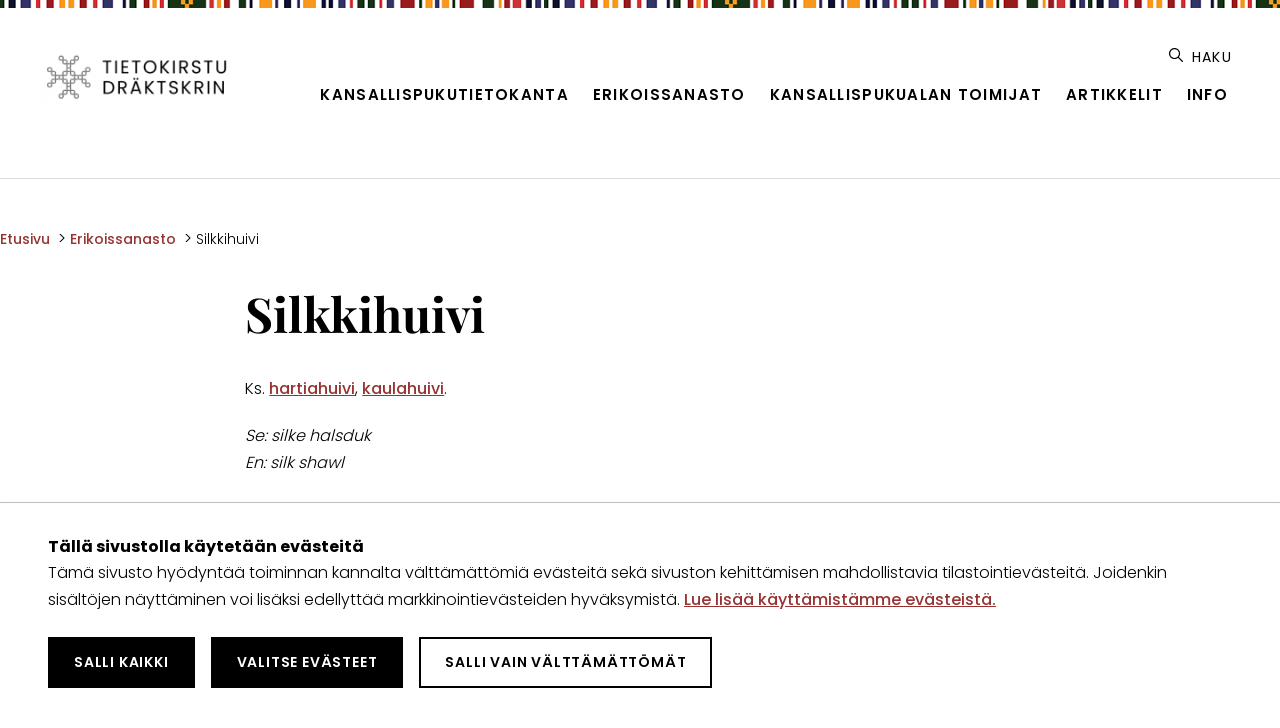

--- FILE ---
content_type: text/html; charset=utf-8
request_url: https://www.tietokirstu.fi/erikoissanasto/silkkihuivi/
body_size: 4131
content:
<!doctype html>
<html lang="fi">

	<head>

		
		<title>Silkkihuivi - Tietokirstu - Dräktskrin</title><meta charset="utf-8"><link rel="canonical" href="https://www.tietokirstu.fi/erikoissanasto/silkkihuivi/"><meta name="viewport" content="width=device-width, initial-scale=1.0, minimum-scale=1.0"><meta property="og:title" content="Silkkihuivi"><meta property="og:site_name" content="Tietokirstu - Dräktskrin"><meta property="og:type" content="website"><meta property="og:url" content="https://www.tietokirstu.fi/erikoissanasto/silkkihuivi/"><meta name="twitter:card" content="summary_large_image"><meta name="twitter:title" content="Silkkihuivi">
		<script>
		const wordLinkConfig = {
			path: "/erikoissanasto/"		}
		</script>

		<link rel="preconnect" href="https://fonts.avoine.com">
		<link href="https://fonts.avoine.com/fonts/playfair-display/latin.css" rel="stylesheet">
		<link href="https://fonts.avoine.com/fonts/poppins/latin.css" rel="stylesheet">
		<link rel="stylesheet" href="/site/templates/resources/lib/peeker.js/dist/peeker.min.css?v=B4">

					<link rel="icon" type="image/png" href="/site/assets/files/1066/favicon-col.32x32-u1i0s1q90f1.png">
		
		<link rel="stylesheet" href="/site/templates/resources/dist/styles.css?v=B4">

		<script>document.documentElement.classList.add('js')</script>

				<script>var PrivacyWireSettings={"version":1,"dnt":"1","bots":"0","customFunction":"","messageTimeout":5000,"consentByClass":"0","cookieGroups":{"necessary":"V\u00e4ltt\u00e4m\u00e4tt\u00f6m\u00e4t","functional":"Functional","statistics":"Tilastointi","marketing":"Markkinointi","external_media":"External Media"}};</script><script type='module' src='/site/modules/Privacywire/js/PrivacyWire.js'></script><script nomodule type='text/javascript' src='/site/modules/Privacywire/js/ie_polyfill.js'></script><script nomodule type='text/javascript' src='/site/modules/Privacywire/js/PrivacyWire_legacy.js'></script>
	</head>

	<body class="body offcanvas-main template-Word layout-default" itemscope itemtype="https://schema.org/WebPage">

		<div class="privacywire-wrapper" id="privacywire-wrapper">
    <div class="privacywire-page-wrapper">
        <div class="privacywire privacywire-banner">
            <div class='privacywire-header'>Tällä sivustolla käytetään evästeitä</div>            <div class="privacywire-body">
                <div class="privacywire-text"><p>Tämä sivusto hyödyntää toiminnan kannalta välttämättömiä evästeitä sekä sivuston kehittämisen mahdollistavia tilastointievästeitä. Joidenkin sisältöjen näyttäminen voi lisäksi edellyttää markkinointievästeiden hyväksymistä. <a href="/tietoa-evasteista/">Lue lisää käyttämistämme evästeistä.​​​​​​</a>​</p></div>
                <div class="privacywire-buttons">
                    <button class="allow-all" >Salli kaikki</button>
                    <button class="allow-necessary" >Salli vain välttämättömät</button>

                    <button class="choose" >Valitse evästeet</button>
                </div>
                            </div>

        </div>
        <div class="privacywire privacywire-options">
            <div class='privacywire-header'>Tällä sivustolla käytetään evästeitä</div>            <div class="privacywire-body">
                <div class="privacywire-text"><p>Tämä sivusto hyödyntää toiminnan kannalta välttämättömiä evästeitä sekä sivuston kehittämisen mahdollistavia tilastointievästeitä. Joidenkin sisältöjen näyttäminen voi lisäksi edellyttää markkinointievästeiden hyväksymistä. <a href="/tietoa-evasteista/">Lue lisää käyttämistämme evästeistä.​​​​​​</a>​</p></div>
                <div class="privacywire-text">
                    <ul>
                        <li >
                            <label for="necessary"><input class="required" type="checkbox" name="necessary" id="necessary" value="1" checked disabled>Välttämättömät</label>
                        </li>
                        <li hidden>
                            <label for="functional"><input class="optional" type="checkbox" name="functional" id="functional" value="0">Functional</label>
                        </li>
                        <li >
                            <label for="statistics"><input class="optional" type="checkbox" name="statistics" id="statistics" value="0">Tilastointi</label>
                        </li>
                        <li >
                            <label for="marketing"><input class="optional" type="checkbox" name="marketing" id="marketing" value="0">Markkinointi</label>
                        </li>
                        <li hidden>
                            <label for="external_media"><input class="optional" type="checkbox" name="external_media" id="external_media" value="0">External Media</label>
                        </li>
                    </ul>
                </div>
                <div class="privacywire-buttons">
                    <button class="toggle" >Valitse kaikki</button>
                    <button class="save">Tallenna asetukset</button>
                    <button class="allow-all" hidden>Salli kaikki</button>
                </div>
                            </div>
        </div>
        <div class="privacywire privacywire-message"><div class="privacywire-body">Evästeasetuksesi on tallennettu.</div></div>
    </div>
</div><div hidden class="privacywire-ask-consent-blueprint" id="privacywire-ask-consent-blueprint">
    <div class="privacywire-consent-message"><p>Tämän sisällön näyttäminen edellyttää seuraavan evästetyypin hyväksymistä: {category}.</p></div>
    <button class="privacywire-consent-button"
            data-consent-category="{categoryname}">Hyväksy evästeet</button>
</div>
		<a class="skip-link" data-adminbar-adjust="top" data-offcanvas-push href="#content">Siirry sivun sisältöön</a>

		<!-- Page content -->
		<div class="offcanvas-content">
			<div class="stripes"></div>

			<div data-offcanvas-push data-adminbar-adjust="top" class="md:hidden fixed right-0 top-0 z-40 m-single">
				<button data-offcanvas-toggle="right" class="flex flex-row flex-no-wrap items-center h-12 px-3 bg-white text-black hover:bg-black hover:text-white focus:bg-black focus:text-white text-2xl duration-200">
					<span class="sr-only">Näytä valikko</span>
					<span class="icon icon--svg " aria-hidden="true">
		<svg xmlns="http://www.w3.org/2000/svg" viewBox="0 0 512 512" style="enable-background:new 0 0 512 512" xml:space="preserve"><path d="M492 236H20c-11.046 0-20 8.954-20 20s8.954 20 20 20h472c11.046 0 20-8.954 20-20s-8.954-20-20-20zM492 76H20C8.954 76 0 84.954 0 96s8.954 20 20 20h472c11.046 0 20-8.954 20-20s-8.954-20-20-20zM492 396H20c-11.046 0-20 8.954-20 20s8.954 20 20 20h472c11.046 0 20-8.954 20-20s-8.954-20-20-20z"/></svg>			</span>				</button>
			</div>

			<header class="px-single
									bg-white
							">
				<div class="container py-6 md:flex items-center">
					<div class="p-dingle pt-double md:py-single flex-auto flex flex-row items-center justify-center md:justify-start">
													<a class="block md:inline-block" href="/">
								<img width="200" src="/site/assets/files/1066/logo.450x0-u1i0s1q90f1.png" alt="Siirry etusivulle">
							</a>
											</div>
					<div class="flex-col hidden md:flex">
						<nav aria-label="Työkaluvalikko" class="tools-menu p-half pb-6 md:p-0 border-b border-brand-1-light md:border-0">
	<ul class="flex flex-wrap flex-row no-list justify-start md:justify-end">

		
									
						<li class="hidden md:block">
			<a class="inline-block hover:no-underline" href="/haku/">
				<span class="icon icon--svg mr-1" aria-hidden="true">
		<svg xmlns="http://www.w3.org/2000/svg" viewBox="0 0 512.005 512.005" style="enable-background:new 0 0 512.005 512.005" xml:space="preserve"><path d="m505.749 475.587-145.6-145.6c28.203-34.837 45.184-79.104 45.184-127.317C405.333 90.926 314.41.003 202.666.003S0 90.925 0 202.669s90.923 202.667 202.667 202.667c48.213 0 92.48-16.981 127.317-45.184l145.6 145.6c4.16 4.16 9.621 6.251 15.083 6.251s10.923-2.091 15.083-6.251c8.341-8.341 8.341-21.824-.001-30.165zM202.667 362.669c-88.235 0-160-71.765-160-160s71.765-160 160-160 160 71.765 160 160-71.766 160-160 160z"/></svg>			</span>				Haku			</a>
		</li>
	</ul>
</nav>						<nav class="top-menu" aria-label="Päävalikko"><ul class="top-menu__list top-menu__list--level-1"><li class="top-menu__list-item top-menu__list-item--level-1"><a href="/kansallispukutietokanta/" class="top-menu__item top-menu__item--level-1">Kansallispukutietokanta</a></li><li class="top-menu__list-item--parent top-menu__list-item top-menu__list-item--level-1"><a href="/erikoissanasto/" class="top-menu__item--parent top-menu__item top-menu__item--level-1">Erikoissanasto</a></li><li class="top-menu__list-item top-menu__list-item--level-1"><a href="/toimijat/" class="top-menu__item top-menu__item--level-1">Kansallispukualan toimijat</a></li><li class="top-menu__list-item top-menu__list-item--level-1"><a href="/artikkelit/" class="top-menu__item top-menu__item--level-1">Artikkelit</a></li><li class="top-menu__list-item top-menu__list-item--level-1"><a href="/info/" class="top-menu__item top-menu__item--level-1">Info</a></li></ul></nav>					</div>
				</div>
			</header>

							<main id="content">
					<div class="py-single sm:py-double">
	<div class="relative py-6 sm:py-triple border-b border-t border-gray-light">
					
	<nav class="mb-double flex flex-wrap justify-center
					md:justify-start
			" aria-label="Linkkipolku">
		<ol class="flex flex-wrap list-none justify-center
							md:justify-start
					" itemscope itemtype="https://schema.org/BreadcrumbList">
																									<li itemprop="itemListElement" itemscope itemtype="https://schema.org/ListItem">
						<a class="text-sm inline-block no-underline hocus:underline" itemprop="item" href="/">
							<span itemprop="name">Etusivu</span>
						</a>
						<span class="px-1 text-black" aria-hidden="true">&gt;</span>
					</li>
																				<li itemprop="itemListElement" itemscope itemtype="https://schema.org/ListItem">
						<a class="text-sm inline-block no-underline hocus:underline" itemprop="item" href="/erikoissanasto/">
							<span itemprop="name">Erikoissanasto</span>
						</a>
						<span class="px-1 text-black" aria-hidden="true">&gt;</span>
					</li>
																				<li>
						<span class="text-sm" aria-current="location" tabindex="0" aria-label="Nykyinen sivu: Silkkihuivi">
							Silkkihuivi						</span>
					</li>
									</ol>
	</nav>
		
		<div class="flex flex-col-reverse md:flex-row">
					<div class="mx-auto max-w-sm md:max-w-full w-full md:w-2/3 md:pl-double relative">
								<h1 class="text-center md:text-left mb-6 md:mb-double">
					Silkkihuivi				</h1>
								<p>Ks. <a href="/erikoissanasto/hartiahuivi/">hartiahuivi</a>, <a href="/erikoissanasto/kaulahuivi/">kaulahuivi</a>.</p>

<p><em>Se: silke halsduk<br />
En: silk shawl</em></p>			</div>
		</div>
	</div>
</div>				</main>
			
			<footer class="footer py-triple px-single bg-brand-2 text-white relative" id="footer">
				<div class="md:flex flex-col max-w-xl mx-auto">
					<div class="py-single">
													<a class="pb-single inline-block" href="/">
								<img width="200" src="/site/assets/files/1066/logo-white.400x0-u1i0s1q90f1.png" alt="Siirry etusivulle" class="mx-auto" />
							</a>
																			<div class="rte">
								<p>tietokirstu@kansallispukuyhdistys.fi</p>

<p><a href="/ota-yhteytta/">Ota yhteyttä sivuston ylläpitoon</a></p>							</div>
											</div>
											<div class="flex items-center justify-center py-single">
															<a class="p-half transform hover:scale-105 duration-300" href="https://www.facebook.com/raitary">
									<img width="32" height="32" src="/site/assets/files/1919/facebook.svg" alt="Facebook" class="mx-auto" />
								</a>
															<a class="p-half transform hover:scale-105 duration-300" href="https://www.instagram.com/raita_ry/">
									<img width="32" height="32" src="/site/assets/files/1920/instagram.svg" alt="Instagram" class="mx-auto" />
								</a>
													</div>
																<div class="py-single">
							<h2>Yhteistyössä</h2>

<p><a href="https://www.brage.fi/sve/">Föreningen Brage</a></p>						</div>
																<div class="py-single">
							<p><a href="/tietoa-evasteista/">Tietoa evästeistä (cookies)</a></p>						</div>
									</div>
				<div class="container">
					<div class="p-single">
						&copy; Tietokirstu - Dräktskrin					</div>
				</div>
			</footer>
		</div>

		<!-- Right offcanvas bar -->
		<div data-offcanvas-bar="right" data-offcanvas-bar-mode="push" data-adminbar-adjust="top max-height" aria-hidden="true">
			<div class="h-full bg-brand-1 flex flex-col justify-between">
				<div>
											<a class="p-double pb-single block mx-auto" href="/">
							<img width="164" src="/site/assets/files/1066/logo-white.328x0-u1i0s1q90f1.png" alt="Siirry etusivulle" class="mx-auto" />
						</a>
										
<nav aria-label="Työkaluvalikko" class="tools-menu p-half pb-6 md:p-0 border-b border-brand-1-light md:border-0">
	<ul class="flex flex-wrap flex-row no-list justify-start md:justify-end">

		
									
						<li class="hidden md:block">
			<a class="inline-block hover:no-underline" href="/haku/">
				<span class="icon icon--svg mr-1" aria-hidden="true">
		<svg xmlns="http://www.w3.org/2000/svg" viewBox="0 0 512.005 512.005" style="enable-background:new 0 0 512.005 512.005" xml:space="preserve"><path d="m505.749 475.587-145.6-145.6c28.203-34.837 45.184-79.104 45.184-127.317C405.333 90.926 314.41.003 202.666.003S0 90.925 0 202.669s90.923 202.667 202.667 202.667c48.213 0 92.48-16.981 127.317-45.184l145.6 145.6c4.16 4.16 9.621 6.251 15.083 6.251s10.923-2.091 15.083-6.251c8.341-8.341 8.341-21.824-.001-30.165zM202.667 362.669c-88.235 0-160-71.765-160-160s71.765-160 160-160 160 71.765 160 160-71.766 160-160 160z"/></svg>			</span>				Haku			</a>
		</li>
	</ul>
</nav>
					<nav class="menu-mobile" id="mobile-menu" aria-label="Valikko" data-labels-open="Avaa" data-labels-close="Sulje"><ul class="menu-mobile__list menu-mobile__list--level-1"><li class="menu-mobile__list-item menu-mobile__list-item--level-1"><a href="/kansallispukutietokanta/" class="menu-mobile__item menu-mobile__item--level-1">Kansallispukutietokanta</a></li><li class="menu-mobile__list-item menu-mobile__list-item--level-1"><a href="/erikoissanasto/" class="menu-mobile__item menu-mobile__item--level-1">Erikoissanasto</a></li><li class="menu-mobile__list-item menu-mobile__list-item--level-1"><a href="/toimijat/" class="menu-mobile__item menu-mobile__item--level-1">Kansallispukualan toimijat</a></li><li class="menu-mobile__list-item menu-mobile__list-item--level-1"><a href="/artikkelit/" class="menu-mobile__item menu-mobile__item--level-1">Artikkelit</a></li><li class="menu-mobile__list-item--has-children menu-mobile__list-item menu-mobile__list-item--level-1"><a href="/info/" class="menu-mobile__item--has-children menu-mobile__item menu-mobile__item--level-1">Info</a><ul class="menu-mobile__list menu-mobile__list--level-2"><li class="menu-mobile__list-item menu-mobile__list-item--level-2"><a href="/info/tietokirstusta/" class="menu-mobile__item menu-mobile__item--level-2">Tietokirstusta</a></li><li class="menu-mobile__list-item menu-mobile__list-item--level-2"><a href="/info/tapahtumat/" class="menu-mobile__item menu-mobile__item--level-2">Tapahtumat</a></li><li class="menu-mobile__list-item menu-mobile__list-item--level-2"><a href="/info/uutiset/" class="menu-mobile__item menu-mobile__item--level-2">Uutiset</a></li><li class="menu-mobile__list-item menu-mobile__list-item--level-2"><a href="/info/yhteystiedot/" class="menu-mobile__item menu-mobile__item--level-2">Yhteystiedot</a></li></ul></li></ul></nav>				</div>
				<div class="mt-6">
					<div class="p-single">
						<form id="se-form-mobile" class="flex flex-row flex-no-wrap" action="/haku/" role="search"><label for="se-form-mobile-input" class="sr-only"><span class="">Haku</span></label><input type="search" name="q" value="" minlength="3" autocomplete="off" placeholder="Hae sivustolta..." class="flex-auto w-full bg-white p-single text-gray-dark" id="se-form-mobile-input"><button type="submit" class="button"><span class="">Hae</span></button></form>					</div>
					<button data-offcanvas-close class="p-single mb-single block mx-auto">Sulje valikko</button>
				</div>
			</div>
		</div>

		<script src="/site/templates/resources/dist/Polyfills.js?v=B4"></script>
		<script src="/site/templates/resources/lib/boringmenu.js/dist/boringmenu.min.js?v=B4"></script>
		<script src="/site/templates/resources/lib/peeker.js/dist/peeker.min.js?v=B4"></script>
		<script src="/site/templates/resources/lib/offcanvas/dist/offcanvas.js?v=B4"></script>
		<script src="/site/templates/resources/lib/glightbox/dist/js/glightbox.min.js?v=B4"></script>
		<script src="/site/templates/resources/lib/axios/axios.min.js?v=B4"></script>
		<script src="/site/templates/resources/dist/Site.js?v=2j2ca"></script>

	</body>

</html>

--- FILE ---
content_type: text/css
request_url: https://fonts.avoine.com/fonts/poppins/latin.css
body_size: 99
content:
/* poppins-latin-100-normal */
@font-face {
  font-family: 'Poppins';
  font-style: normal;
  font-display: var(--fontsource-display, swap);
  font-weight: 100;
  src: url(./files/poppins-latin-100-normal.woff2) format('woff2'), url(./files/poppins-latin-100-normal.woff) format('woff');
}

/* poppins-latin-200-normal */
@font-face {
  font-family: 'Poppins';
  font-style: normal;
  font-display: var(--fontsource-display, swap);
  font-weight: 200;
  src: url(./files/poppins-latin-200-normal.woff2) format('woff2'), url(./files/poppins-latin-200-normal.woff) format('woff');
}

/* poppins-latin-300-normal */
@font-face {
  font-family: 'Poppins';
  font-style: normal;
  font-display: var(--fontsource-display, swap);
  font-weight: 300;
  src: url(./files/poppins-latin-300-normal.woff2) format('woff2'), url(./files/poppins-latin-300-normal.woff) format('woff');
}

/* poppins-latin-400-normal */
@font-face {
  font-family: 'Poppins';
  font-style: normal;
  font-display: var(--fontsource-display, swap);
  font-weight: 400;
  src: url(./files/poppins-latin-400-normal.woff2) format('woff2'), url(./files/poppins-latin-400-normal.woff) format('woff');
}

/* poppins-latin-500-normal */
@font-face {
  font-family: 'Poppins';
  font-style: normal;
  font-display: var(--fontsource-display, swap);
  font-weight: 500;
  src: url(./files/poppins-latin-500-normal.woff2) format('woff2'), url(./files/poppins-latin-500-normal.woff) format('woff');
}

/* poppins-latin-600-normal */
@font-face {
  font-family: 'Poppins';
  font-style: normal;
  font-display: var(--fontsource-display, swap);
  font-weight: 600;
  src: url(./files/poppins-latin-600-normal.woff2) format('woff2'), url(./files/poppins-latin-600-normal.woff) format('woff');
}

/* poppins-latin-700-normal */
@font-face {
  font-family: 'Poppins';
  font-style: normal;
  font-display: var(--fontsource-display, swap);
  font-weight: 700;
  src: url(./files/poppins-latin-700-normal.woff2) format('woff2'), url(./files/poppins-latin-700-normal.woff) format('woff');
}

/* poppins-latin-800-normal */
@font-face {
  font-family: 'Poppins';
  font-style: normal;
  font-display: var(--fontsource-display, swap);
  font-weight: 800;
  src: url(./files/poppins-latin-800-normal.woff2) format('woff2'), url(./files/poppins-latin-800-normal.woff) format('woff');
}

/* poppins-latin-900-normal */
@font-face {
  font-family: 'Poppins';
  font-style: normal;
  font-display: var(--fontsource-display, swap);
  font-weight: 900;
  src: url(./files/poppins-latin-900-normal.woff2) format('woff2'), url(./files/poppins-latin-900-normal.woff) format('woff');
}

--- FILE ---
content_type: text/css
request_url: https://www.tietokirstu.fi/site/templates/resources/lib/peeker.js/dist/peeker.min.css?v=B4
body_size: 222
content:
.peeker{box-sizing:border-box;position:relative}.peeker__items,.peeker__panel,.peeker__panel-content,.peeker__spacer{box-sizing:border-box;position:relative}.peeker__items{display:flex;flex-direction:row;flex-wrap:wrap}.peeker__panel{box-sizing:border-box;overflow:hidden;position:relative;width:100%!important;top:0!important;margin:0!important;padding:0!important;height:0;transition:height .4s ease;will-change:height;outline:0}.peeker__panel-background{z-index:0;position:absolute;left:0;right:0;top:0;bottom:0}.peeker__panel-content,.peeker__panel-wrap{width:100%}.peeker__panel-wrap{z-index:2}.peeker__panel-content{opacity:0;transition:opacity .4s ease;will-change:opacity}.peeker__panel-content--active{opacity:1}
/*# sourceMappingURL=peeker.min.css.map */


--- FILE ---
content_type: text/css
request_url: https://www.tietokirstu.fi/site/templates/resources/dist/styles.css?v=B4
body_size: 12773
content:
@charset "UTF-8";.glightbox-container{width:100%;height:100%;position:fixed;top:0;left:0;z-index:999999!important;overflow:hidden;-ms-touch-action:none;touch-action:none;-webkit-text-size-adjust:100%;-webkit-backface-visibility:hidden;outline:0;overflow:hidden}.glightbox-container.inactive{display:none}.glightbox-container .gcontainer{position:relative;width:100%;height:100%;z-index:9999;overflow:hidden}.glightbox-container .gslider{-webkit-transition:-webkit-transform .4s ease;transition:-webkit-transform .4s ease;transition:transform .4s ease;transition:transform .4s ease,-webkit-transform .4s ease;height:100%;left:0;top:0;width:100%;position:relative;overflow:hidden;display:-webkit-box!important;display:-ms-flexbox!important;display:flex!important;-webkit-box-pack:center;-ms-flex-pack:center;justify-content:center;-webkit-box-align:center;-ms-flex-align:center;align-items:center;-webkit-transform:translate3d(0,0,0);transform:translate3d(0,0,0)}.glightbox-container .gslide{width:100%;position:absolute;opacity:1;-webkit-user-select:none;-moz-user-select:none;-ms-user-select:none;user-select:none;display:-webkit-box;display:-ms-flexbox;display:flex;-webkit-box-align:center;-ms-flex-align:center;align-items:center;-webkit-box-pack:center;-ms-flex-pack:center;justify-content:center;opacity:0}.glightbox-container .gslide.current{opacity:1;z-index:99999;position:relative}.glightbox-container .gslide.prev{opacity:1;z-index:9999}.glightbox-container .gslide-inner-content{width:100%}.glightbox-container .ginner-container{position:relative;width:100%;display:-webkit-box;display:-ms-flexbox;display:flex;-webkit-box-pack:center;-ms-flex-pack:center;justify-content:center;-webkit-box-orient:vertical;-webkit-box-direction:normal;-ms-flex-direction:column;flex-direction:column;max-width:100%;margin:auto;height:100vh}.glightbox-container .ginner-container.gvideo-container{width:100%}.glightbox-container .ginner-container.desc-bottom,.glightbox-container .ginner-container.desc-top{-webkit-box-orient:vertical;-webkit-box-direction:normal;-ms-flex-direction:column;flex-direction:column}.glightbox-container .ginner-container.desc-left,.glightbox-container .ginner-container.desc-right{max-width:100%!important}.gslide iframe,.gslide video{outline:0!important;border:none;min-height:165px;-webkit-overflow-scrolling:touch;overflow-scrolling:touch;-ms-touch-action:auto;touch-action:auto}.gslide-image{-webkit-box-align:center;-ms-flex-align:center;align-items:center}.gslide-image img{max-height:100vh;display:block;max-width:100%;margin:0;padding:0;float:none;outline:0;border:none;-webkit-user-select:none;-moz-user-select:none;-ms-user-select:none;user-select:none;max-width:100vw;width:auto;height:auto;-o-object-fit:cover;object-fit:cover;-ms-touch-action:none;touch-action:none;margin:auto;min-width:200px}.desc-bottom .gslide-image img,.desc-top .gslide-image img{width:auto}.desc-left .gslide-image img,.desc-right .gslide-image img{width:auto;max-width:100%}.gslide-image img.zoomable{position:relative}.gslide-image img.dragging{cursor:-webkit-grabbing!important;cursor:grabbing!important;-webkit-transition:none;transition:none}.gslide-video{width:100%;max-width:100%;position:relative;width:100vh;max-width:100vh;width:100%!important}.gslide-video .gvideo-wrapper{width:100%;margin:auto}.gslide-video::before{content:'';display:block;position:absolute;width:100%;height:100%;background:rgba(255,0,0,.34);display:none}.gslide-video.playing::before{display:none}.gslide-video.fullscreen{max-width:100%!important;min-width:100%;height:80vh}.gslide-video.fullscreen video{max-width:100%!important;width:100%!important}.gslide-inline{background:#fff;text-align:left;max-height:calc(100vh - 40px);overflow:auto;max-width:100%}.gslide-inline .ginlined-content{padding:20px;width:100%}.ginlined-content{overflow:auto;display:block!important;opacity:1}.gslide-external{display:-webkit-box;display:-ms-flexbox;display:flex;width:100%;min-width:100%;background:#fff;padding:0;overflow:auto;max-height:75vh;height:100%}.gslide-media{display:block;display:-webkit-inline-box;display:-ms-inline-flexbox;display:inline-flex;display:-webkit-box;display:-ms-flexbox;display:flex;width:auto}.zoomed .gslide-media{-webkit-box-shadow:none!important;box-shadow:none!important}.desc-bottom .gslide-media,.desc-top .gslide-media{margin:0 auto;-webkit-box-orient:vertical;-webkit-box-direction:normal;-ms-flex-direction:column;flex-direction:column}.gslide-description{position:relative}.gslide-description.description-left,.gslide-description.description-right{max-width:100%}.gslide-description.description-bottom,.gslide-description.description-top{margin:0 auto;width:100%}.gslide-description p{margin-bottom:12px}.gslide-description p::last-child{margin-bottom:0}.zoomed .gslide-description{display:none}.glightbox-mobile .glightbox-container .gslide-description{height:auto!important;width:100%;background:0 0;position:absolute;bottom:15px;padding:19px 11px;max-width:100vw!important;-webkit-box-ordinal-group:3!important;-ms-flex-order:2!important;order:2!important;max-height:78vh;overflow:auto!important;background:-webkit-gradient(linear,left top,left bottom,from(rgba(0,0,0,0)),to(rgba(0,0,0,.75)));background:linear-gradient(to bottom,rgba(0,0,0,0) 0,rgba(0,0,0,.75) 100%);-webkit-transition:opacity .3s linear;transition:opacity .3s linear;padding-bottom:50px}.glightbox-mobile .glightbox-container .gslide-title{color:#fff;font-size:1em}.glightbox-mobile .glightbox-container .gslide-desc{color:#a1a1a1}.glightbox-mobile .glightbox-container .gslide-desc a{color:#fff;font-weight:700}.glightbox-mobile .glightbox-container .gslide-desc *{color:inherit}.glightbox-mobile .glightbox-container .gslide-desc string{color:#fff}.glightbox-mobile .glightbox-container .gslide-desc .desc-more{color:#fff;opacity:.4}.gdesc-open .gslide-media{-webkit-transition:opacity .5s ease;transition:opacity .5s ease;opacity:.4}.gdesc-open .gdesc-inner{padding-bottom:30px}.gdesc-closed .gslide-media{-webkit-transition:opacity .5s ease;transition:opacity .5s ease;opacity:1}.greset{-webkit-transition:all .3s ease;transition:all .3s ease}.gabsolute{position:absolute}.grelative{position:relative}.glightbox-desc{display:none!important}.glightbox-open{overflow:hidden}.gloader{height:25px;width:25px;-webkit-animation:lightboxLoader .8s infinite linear;animation:lightboxLoader .8s infinite linear;border:2px solid #fff;border-right-color:transparent;border-radius:50%;position:absolute;display:block;z-index:9999;left:0;right:0;margin:0 auto;top:47%}.goverlay{width:100%;height:100%;position:fixed;top:0;left:0;background:#000;will-change:opacity}.glightbox-mobile .goverlay{background:#000}.gclose,.gnext,.gprev{background-repeat:no-repeat;z-index:99999;cursor:pointer;width:26px;height:44px;display:block;background-position:0 0;border:none}.gclose svg,.gnext svg,.gprev svg{display:block;width:100%;height:auto}.gclose.disabled,.gnext.disabled,.gprev.disabled{opacity:.1}.gclose .garrow,.gnext .garrow,.gprev .garrow{stroke:#fff}iframe.wait-autoplay{opacity:0}.glightbox-closing .gclose,.glightbox-closing .gnext,.glightbox-closing .gprev{opacity:0!important}.glightbox-clean .gslide-description,.glightbox-modern .gslide-description{background:#fff}.glightbox-clean .gdesc-inner,.glightbox-modern .gdesc-inner{padding:22px 20px}.glightbox-clean .gslide-title,.glightbox-modern .gslide-title{font-size:1em;font-weight:400;font-family:arial;color:#000;margin-bottom:19px;line-height:1.4em}.glightbox-clean .gslide-desc,.glightbox-modern .gslide-desc{font-size:.86em;margin-bottom:0;font-family:arial;line-height:1.4em}.glightbox-clean .gslide-video,.glightbox-modern .gslide-video{background:#000}.glightbox-clean .gclose,.glightbox-clean .gnext,.glightbox-clean .gprev,.glightbox-modern .gclose,.glightbox-modern .gnext,.glightbox-modern .gprev{background-color:rgba(0,0,0,.12)}.glightbox-clean .gclose:hover,.glightbox-clean .gnext:hover,.glightbox-clean .gprev:hover,.glightbox-modern .gclose:hover,.glightbox-modern .gnext:hover,.glightbox-modern .gprev:hover{background-color:rgba(0,0,0,.2)}.glightbox-clean .gclose path,.glightbox-clean .gnext path,.glightbox-clean .gprev path,.glightbox-modern .gclose path,.glightbox-modern .gnext path,.glightbox-modern .gprev path{fill:#fff}.glightbox-clean button:focus:not(.focused):not(.disabled),.glightbox-modern button:focus:not(.focused):not(.disabled){outline:0}.glightbox-clean .gprev,.glightbox-modern .gprev{position:absolute;top:-100%;left:30px;width:40px;height:56px}.glightbox-clean .gnext,.glightbox-modern .gnext{position:absolute;top:-100%;right:30px;width:40px;height:56px}.glightbox-clean .gclose,.glightbox-modern .gclose{width:35px;height:35px;top:15px;right:10px;position:absolute;opacity:.7;background-position:-59px 2px}.glightbox-clean .gclose svg,.glightbox-modern .gclose svg{width:20px}.glightbox-clean .gclose:hover,.glightbox-modern .gclose:hover{opacity:1}.gfadeIn{-webkit-animation:gfadeIn .5s ease;animation:gfadeIn .5s ease}.gfadeOut{-webkit-animation:gfadeOut .5s ease;animation:gfadeOut .5s ease}.gslideOutLeft{-webkit-animation:gslideOutLeft .3s ease;animation:gslideOutLeft .3s ease}.gslideInLeft{-webkit-animation:gslideInLeft .3s ease;animation:gslideInLeft .3s ease}.gslideOutRight{-webkit-animation:gslideOutRight .3s ease;animation:gslideOutRight .3s ease}.gslideInRight{-webkit-animation:gslideInRight .3s ease;animation:gslideInRight .3s ease}.gzoomIn{-webkit-animation:gzoomIn .5s ease;animation:gzoomIn .5s ease}.gzoomOut{-webkit-animation:gzoomOut .5s ease;animation:gzoomOut .5s ease}@-webkit-keyframes lightboxLoader{0%{-webkit-transform:rotate(0);transform:rotate(0)}100%{-webkit-transform:rotate(360deg);transform:rotate(360deg)}}@keyframes lightboxLoader{0%{-webkit-transform:rotate(0);transform:rotate(0)}100%{-webkit-transform:rotate(360deg);transform:rotate(360deg)}}@-webkit-keyframes gfadeIn{from{opacity:0}to{opacity:1}}@keyframes gfadeIn{from{opacity:0}to{opacity:1}}@-webkit-keyframes gfadeOut{from{opacity:1}to{opacity:0}}@keyframes gfadeOut{from{opacity:1}to{opacity:0}}@-webkit-keyframes gslideInLeft{from{opacity:0;-webkit-transform:translate3d(-60%,0,0);transform:translate3d(-60%,0,0)}to{visibility:visible;-webkit-transform:translate3d(0,0,0);transform:translate3d(0,0,0);opacity:1}}@keyframes gslideInLeft{from{opacity:0;-webkit-transform:translate3d(-60%,0,0);transform:translate3d(-60%,0,0)}to{visibility:visible;-webkit-transform:translate3d(0,0,0);transform:translate3d(0,0,0);opacity:1}}@-webkit-keyframes gslideOutLeft{from{opacity:1;visibility:visible;-webkit-transform:translate3d(0,0,0);transform:translate3d(0,0,0)}to{-webkit-transform:translate3d(-60%,0,0);transform:translate3d(-60%,0,0);opacity:0;visibility:hidden}}@keyframes gslideOutLeft{from{opacity:1;visibility:visible;-webkit-transform:translate3d(0,0,0);transform:translate3d(0,0,0)}to{-webkit-transform:translate3d(-60%,0,0);transform:translate3d(-60%,0,0);opacity:0;visibility:hidden}}@-webkit-keyframes gslideInRight{from{opacity:0;visibility:visible;-webkit-transform:translate3d(60%,0,0);transform:translate3d(60%,0,0)}to{-webkit-transform:translate3d(0,0,0);transform:translate3d(0,0,0);opacity:1}}@keyframes gslideInRight{from{opacity:0;visibility:visible;-webkit-transform:translate3d(60%,0,0);transform:translate3d(60%,0,0)}to{-webkit-transform:translate3d(0,0,0);transform:translate3d(0,0,0);opacity:1}}@-webkit-keyframes gslideOutRight{from{opacity:1;visibility:visible;-webkit-transform:translate3d(0,0,0);transform:translate3d(0,0,0)}to{-webkit-transform:translate3d(60%,0,0);transform:translate3d(60%,0,0);opacity:0}}@keyframes gslideOutRight{from{opacity:1;visibility:visible;-webkit-transform:translate3d(0,0,0);transform:translate3d(0,0,0)}to{-webkit-transform:translate3d(60%,0,0);transform:translate3d(60%,0,0);opacity:0}}@-webkit-keyframes gzoomIn{from{opacity:0;-webkit-transform:scale3d(.3,.3,.3);transform:scale3d(.3,.3,.3)}to{opacity:1}}@keyframes gzoomIn{from{opacity:0;-webkit-transform:scale3d(.3,.3,.3);transform:scale3d(.3,.3,.3)}to{opacity:1}}@-webkit-keyframes gzoomOut{from{opacity:1}50%{opacity:0;-webkit-transform:scale3d(.3,.3,.3);transform:scale3d(.3,.3,.3)}to{opacity:0}}@keyframes gzoomOut{from{opacity:1}50%{opacity:0;-webkit-transform:scale3d(.3,.3,.3);transform:scale3d(.3,.3,.3)}to{opacity:0}}@media (min-width:769px){.glightbox-container .ginner-container{width:auto;height:auto;-webkit-box-orient:horizontal;-webkit-box-direction:normal;-ms-flex-direction:row;flex-direction:row}.glightbox-container .ginner-container.desc-top .gslide-description{-webkit-box-ordinal-group:1;-ms-flex-order:0;order:0}.glightbox-container .ginner-container.desc-top .gslide-image,.glightbox-container .ginner-container.desc-top .gslide-image img{-webkit-box-ordinal-group:2;-ms-flex-order:1;order:1}.glightbox-container .ginner-container.desc-left .gslide-description{-webkit-box-ordinal-group:1;-ms-flex-order:0;order:0}.glightbox-container .ginner-container.desc-left .gslide-image{-webkit-box-ordinal-group:2;-ms-flex-order:1;order:1}.gslide-image img{max-height:97vh;max-width:calc(100% - 20px);max-width:100%}.gslide-image img.zoomable{cursor:-webkit-zoom-in;cursor:zoom-in}.zoomed .gslide-image img.zoomable{cursor:-webkit-grab;cursor:grab}.gslide-inline{max-height:95vh}.gslide-external{max-height:100vh}.gslide-description.description-left,.gslide-description.description-right{max-width:275px}.glightbox-open{height:auto}.goverlay{background:rgba(0,0,0,.92)}.glightbox-clean .gslide-media,.glightbox-modern .gslide-media{-webkit-box-shadow:1px 2px 9px 0 rgba(0,0,0,.65);box-shadow:1px 2px 9px 0 rgba(0,0,0,.65)}.glightbox-clean .gprev,.glightbox-modern .gprev{top:45%}.glightbox-clean .gnext,.glightbox-modern .gnext{top:45%}}@media (min-width:992px){.glightbox-clean .gclose,.glightbox-modern .gclose{right:20px}}@media screen and (max-height:420px){.goverlay{background:#000}}*,::after,::before{box-sizing:border-box;border-width:0;border-style:solid;border-color:#e5e7eb}::after,::before{--tw-content:''}html{line-height:1.5;-webkit-text-size-adjust:100%;-moz-tab-size:4;-o-tab-size:4;tab-size:4;font-family:Poppins,sans-serif}body{margin:0;line-height:inherit}hr{height:0;color:inherit;border-top-width:1px}abbr:where([title]){-webkit-text-decoration:underline dotted;text-decoration:underline dotted}h1,h2,h3,h4,h5,h6{font-size:inherit;font-weight:inherit}a{color:inherit;text-decoration:inherit}b,strong{font-weight:bolder}code,kbd,pre,samp{font-family:ui-monospace,SFMono-Regular,Menlo,Monaco,Consolas,"Liberation Mono","Courier New",monospace;font-size:1em}small{font-size:80%}sub,sup{font-size:75%;line-height:0;position:relative;vertical-align:baseline}sub{bottom:-.25em}sup{top:-.5em}table{text-indent:0;border-color:inherit;border-collapse:collapse}button,input,optgroup,select,textarea{font-family:inherit;font-size:100%;font-weight:inherit;line-height:inherit;color:inherit;margin:0;padding:0}button,select{text-transform:none}[type=button],[type=reset],[type=submit],button{-webkit-appearance:button;background-color:transparent;background-image:none}:-moz-focusring{outline:auto}:-moz-ui-invalid{box-shadow:none}progress{vertical-align:baseline}::-webkit-inner-spin-button,::-webkit-outer-spin-button{height:auto}[type=search]{-webkit-appearance:textfield;outline-offset:-2px}::-webkit-search-decoration{-webkit-appearance:none}::-webkit-file-upload-button{-webkit-appearance:button;font:inherit}summary{display:list-item}blockquote,dd,dl,figure,h1,h2,h3,h4,h5,h6,hr,p,pre{margin:0}fieldset{margin:0;padding:0}legend{padding:0}menu,ol,ul{list-style:none;margin:0;padding:0}textarea{resize:vertical}input::-moz-placeholder,textarea::-moz-placeholder{opacity:1;color:#9ca3af}input::placeholder,textarea::placeholder{opacity:1;color:#9ca3af}[role=button],button{cursor:pointer}:disabled{cursor:default}audio,canvas,embed,iframe,img,object,svg,video{display:block;vertical-align:middle}img,video{max-width:100%;height:auto}*,::after,::before{--tw-border-spacing-x:0;--tw-border-spacing-y:0;--tw-translate-x:0;--tw-translate-y:0;--tw-rotate:0;--tw-skew-x:0;--tw-skew-y:0;--tw-scale-x:1;--tw-scale-y:1;--tw-scroll-snap-strictness:proximity;--tw-ring-offset-width:0px;--tw-ring-offset-color:#fff;--tw-ring-color:rgb(59 130 246 / 0.5);--tw-ring-offset-shadow:0 0 #0000;--tw-ring-shadow:0 0 #0000;--tw-shadow:0 0 #0000;--tw-shadow-colored:0 0 #0000}::backdrop{--tw-border-spacing-x:0;--tw-border-spacing-y:0;--tw-translate-x:0;--tw-translate-y:0;--tw-rotate:0;--tw-skew-x:0;--tw-skew-y:0;--tw-scale-x:1;--tw-scale-y:1;--tw-scroll-snap-strictness:proximity;--tw-ring-offset-width:0px;--tw-ring-offset-color:#fff;--tw-ring-color:rgb(59 130 246 / 0.5);--tw-ring-offset-shadow:0 0 #0000;--tw-ring-shadow:0 0 #0000;--tw-shadow:0 0 #0000;--tw-shadow-colored:0 0 #0000}.sr-only{position:absolute;width:1px;height:1px;padding:0;margin:-1px;overflow:hidden;clip:rect(0,0,0,0);white-space:nowrap;border-width:0}.pointer-events-none{pointer-events:none}.visible{visibility:visible}.static{position:static}.fixed{position:fixed}.absolute{position:absolute}.relative{position:relative}.right-0{right:0}.top-0{top:0}.left-0{left:0}.right-6{right:1.5rem}.z-40{z-index:40}.order-last{order:9999}.m-single{margin:1rem}.-m-half{margin:-.5rem}.m-half{margin:.5rem}.-m-single{margin:-1rem}.m-5{margin:1.25rem}.m-1{margin:.25rem}.mx-auto{margin-left:auto;margin-right:auto}.my-double{margin-top:2rem;margin-bottom:2rem}.-mx-single{margin-left:-1rem;margin-right:-1rem}.my-triple{margin-top:3rem;margin-bottom:3rem}.-mx-half{margin-left:-.5rem;margin-right:-.5rem}.-my-6{margin-top:-1.5rem;margin-bottom:-1.5rem}.my-16{margin-top:4rem;margin-bottom:4rem}.-mx-3{margin-left:-.75rem;margin-right:-.75rem}.my-6{margin-top:1.5rem;margin-bottom:1.5rem}.mb-double{margin-bottom:2rem}.mt-6{margin-top:1.5rem}.mb-single{margin-bottom:1rem}.ml-half{margin-left:.5rem}.-mt-triple{margin-top:-3rem}.mb-triple{margin-bottom:3rem}.mb-0{margin-bottom:0}.mt-half{margin-top:.5rem}.mb-6{margin-bottom:1.5rem}.mt-triple{margin-top:3rem}.mt-single{margin-top:1rem}.mt-0{margin-top:0}.mr-1{margin-right:.25rem}.mt-double{margin-top:2rem}.mt-16{margin-top:4rem}.mb-half{margin-bottom:.5rem}.mt-3{margin-top:.75rem}.mt-\[1\.375rem\]{margin-top:1.375rem}.mb-1{margin-bottom:.25rem}.-mt-single{margin-top:-1rem}.mb-3{margin-bottom:.75rem}.block{display:block}.inline-block{display:inline-block}.inline{display:inline}.flex{display:flex}.table{display:table}.\!table{display:table!important}.contents{display:contents}.list-item{display:list-item}.hidden{display:none}.h-12{height:3rem}.h-full{height:100%}.h-auto{height:auto}.w-full{width:100%}.w-1\/4{width:25%}.w-3\/4{width:75%}.w-40{width:10rem}.max-w-2xl{max-width:42rem}.max-w-xl{max-width:36rem}.max-w-screen-5xl{max-width:2000px}.max-w-sm{max-width:24rem}.flex-auto{flex:1 1 auto}.flex-shrink-0{flex-shrink:0}.flex-grow{flex-grow:1}.transform{transform:translate(var(--tw-translate-x),var(--tw-translate-y)) rotate(var(--tw-rotate)) skewX(var(--tw-skew-x)) skewY(var(--tw-skew-y)) scaleX(var(--tw-scale-x)) scaleY(var(--tw-scale-y))}@keyframes pulse{50%{opacity:.5}}.animate-pulse{animation:pulse 2s cubic-bezier(.4,0,.6,1) infinite}.resize{resize:both}.list-none{list-style-type:none}.appearance-none{-webkit-appearance:none;-moz-appearance:none;appearance:none}.flex-row{flex-direction:row}.flex-col{flex-direction:column}.flex-col-reverse{flex-direction:column-reverse}.flex-wrap{flex-wrap:wrap}.items-center{align-items:center}.justify-start{justify-content:flex-start}.justify-end{justify-content:flex-end}.justify-center{justify-content:center}.justify-between{justify-content:space-between}.gap-single{gap:1rem}.overflow-x-auto{overflow-x:auto}.rounded{border-radius:.25rem}.rounded-full{border-radius:9999px}.border{border-width:1px}.border-b{border-bottom-width:1px}.border-t{border-top-width:1px}.border-gray-light{--tw-border-opacity:1;border-color:rgb(219 219 219 / var(--tw-border-opacity))}.border-brand-1{--tw-border-opacity:1;border-color:rgb(51 51 103 / var(--tw-border-opacity))}.border-brand-1-light{--tw-border-opacity:1;border-color:rgb(79 84 134 / var(--tw-border-opacity))}.border-gray-dark{--tw-border-opacity:1;border-color:rgb(118 118 118 / var(--tw-border-opacity))}.bg-blue-700{--tw-bg-opacity:1;background-color:rgb(29 78 216 / var(--tw-bg-opacity))}.bg-blue-500{--tw-bg-opacity:1;background-color:rgb(59 130 246 / var(--tw-bg-opacity))}.bg-gray-600{--tw-bg-opacity:1;background-color:rgb(75 85 99 / var(--tw-bg-opacity))}.bg-red-600{--tw-bg-opacity:1;background-color:rgb(220 38 38 / var(--tw-bg-opacity))}.bg-green-600{--tw-bg-opacity:1;background-color:rgb(22 163 74 / var(--tw-bg-opacity))}.bg-blue-600{--tw-bg-opacity:1;background-color:rgb(37 99 235 / var(--tw-bg-opacity))}.bg-brand-4{--tw-bg-opacity:1;background-color:rgb(254 153 52 / var(--tw-bg-opacity))}.bg-white{--tw-bg-opacity:1;background-color:rgb(255 255 255 / var(--tw-bg-opacity))}.bg-brand-5{--tw-bg-opacity:1;background-color:rgb(230 222 216 / var(--tw-bg-opacity))}.bg-brand-2{--tw-bg-opacity:1;background-color:rgb(142 156 84 / var(--tw-bg-opacity))}.bg-brand-1{--tw-bg-opacity:1;background-color:rgb(51 51 103 / var(--tw-bg-opacity))}.object-contain{-o-object-fit:contain;object-fit:contain}.p-single{padding:1rem}.p-half{padding:.5rem}.p-double{padding:2rem}.p-1{padding:.25rem}.py-triple{padding-top:3rem;padding-bottom:3rem}.px-1{padding-left:.25rem;padding-right:.25rem}.px-3{padding-left:.75rem;padding-right:.75rem}.px-single{padding-left:1rem;padding-right:1rem}.py-6{padding-top:1.5rem;padding-bottom:1.5rem}.py-single{padding-top:1rem;padding-bottom:1rem}.py-double{padding-top:2rem;padding-bottom:2rem}.px-6{padding-left:1.5rem;padding-right:1.5rem}.py-1{padding-top:.25rem;padding-bottom:.25rem}.px-half{padding-left:.5rem;padding-right:.5rem}.pl-0{padding-left:0}.pb-single{padding-bottom:1rem}.pt-double{padding-top:2rem}.pt-6{padding-top:1.5rem}.pb-double{padding-bottom:2rem}.pt-single{padding-top:1rem}.pb-6{padding-bottom:1.5rem}.pl-triple{padding-left:3rem}.pb-triple{padding-bottom:3rem}.pb-0{padding-bottom:0}.pb-16{padding-bottom:4rem}.pl-single{padding-left:1rem}.pr-10{padding-right:2.5rem}.pb-20{padding-bottom:5rem}.text-left{text-align:left}.text-center{text-align:center}.text-2xl{font-size:1.5rem;line-height:2rem}.text-sm{font-size:.875rem;line-height:1.25rem}.text-6xl{font-size:3.75rem;line-height:1}.text-lg{font-size:1.125rem;line-height:1.75rem}.text-xl{font-size:1.25rem;line-height:1.75rem}.font-normal{font-weight:400}.font-bold{font-weight:700}.font-semibold{font-weight:600}.uppercase{text-transform:uppercase}.text-gray-dark{--tw-text-opacity:1;color:rgb(118 118 118 / var(--tw-text-opacity))}.text-black{--tw-text-opacity:1;color:rgb(0 0 0 / var(--tw-text-opacity))}.text-white{--tw-text-opacity:1;color:rgb(255 255 255 / var(--tw-text-opacity))}.text-brand-3{--tw-text-opacity:1;color:rgb(152 51 51 / var(--tw-text-opacity))}.no-underline{-webkit-text-decoration-line:none;text-decoration-line:none}.opacity-50{opacity:.5}.outline{outline-style:solid}.blur{--tw-blur:blur(8px);filter:var(--tw-blur) var(--tw-brightness) var(--tw-contrast) var(--tw-grayscale) var(--tw-hue-rotate) var(--tw-invert) var(--tw-saturate) var(--tw-sepia) var(--tw-drop-shadow)}.filter{filter:var(--tw-blur) var(--tw-brightness) var(--tw-contrast) var(--tw-grayscale) var(--tw-hue-rotate) var(--tw-invert) var(--tw-saturate) var(--tw-sepia) var(--tw-drop-shadow)}.transition{transition-property:color,background-color,border-color,fill,stroke,opacity,box-shadow,transform,filter,-webkit-text-decoration-color,-webkit-backdrop-filter;transition-property:color,background-color,border-color,text-decoration-color,fill,stroke,opacity,box-shadow,transform,filter,backdrop-filter;transition-property:color,background-color,border-color,text-decoration-color,fill,stroke,opacity,box-shadow,transform,filter,backdrop-filter,-webkit-text-decoration-color,-webkit-backdrop-filter;transition-timing-function:cubic-bezier(.4,0,.2,1);transition-duration:150ms}.transition-opacity{transition-property:opacity;transition-timing-function:cubic-bezier(.4,0,.2,1);transition-duration:150ms}.duration-200{transition-duration:.2s}.duration-300{transition-duration:.3s}.glightbox-open{height:auto}.glightbox--overlay{opacity:0;background-color:rgba(0,0,0,.25);position:absolute;top:0;left:0;height:100%;width:100%;display:flex;align-items:center;justify-content:center;transition:.2s ease-in}.glightbox:focus .glightbox--overlay,.glightbox:hover .glightbox--overlay{opacity:1}.glightbox-word-theme .ginlined-content,.glightbox-word-theme .ginlined-content>*{padding-top:0;padding-bottom:0}.glightbox-word-theme .ginlined-content{padding:0 1rem}@media (min-width:768px){.glightbox-word-theme .ginlined-content{padding:0 3rem}}html{height:100%}.offcanvas-content,.offcanvas-main,[data-offcanvas-bar]{box-sizing:border-box}.offcanvas-main{position:relative;width:100%;height:100%}.offcanvas-main.offcanvas-open{overflow:hidden!important}.offcanvas-content{z-index:30;position:relative;width:100%;min-height:100%;transition:transform .5s ease;background:#fff;color:#000}[data-offcanvas-bar]{z-index:50;position:fixed;background:#000;color:#fff;transition:transform .5s ease;overflow:auto}[data-offcanvas-bar][data-offcanvas-bar-mode=slide]{z-index:10}[data-offcanvas-bar]:focus{outline:0}[data-offcanvas-bar=left],[data-offcanvas-bar=right]{top:0;width:80%;max-width:400px;height:100%}[data-offcanvas-bar=left].offcanvas-bar--open,[data-offcanvas-bar=right].offcanvas-bar--open{transform:translateX(0)!important}[data-offcanvas-bar=bottom],[data-offcanvas-bar=top]{position:fixed;left:0;width:100%;height:50%}[data-offcanvas-bar=bottom].offcanvas-bar--open,[data-offcanvas-bar=top].offcanvas-bar--open{transform:translateY(0)!important}[data-offcanvas-bar=left]{left:0}[data-offcanvas-bar=left][data-offcanvas-bar-mode=float],[data-offcanvas-bar=left][data-offcanvas-bar-mode=push]{transform:translateX(-100%)}[data-offcanvas-bar=right]{right:0}[data-offcanvas-bar=right][data-offcanvas-bar-mode=float],[data-offcanvas-bar=right][data-offcanvas-bar-mode=push]{transform:translateX(100%)}[data-offcanvas-bar=top]{top:0}[data-offcanvas-bar=top][data-offcanvas-bar-mode=float],[data-offcanvas-bar=top][data-offcanvas-bar-mode=push]{transform:translateY(-100%)}[data-offcanvas-bar=bottom]{bottom:0}[data-offcanvas-bar=bottom][data-offcanvas-bar-mode=float],[data-offcanvas-bar=bottom][data-offcanvas-bar-mode=push]{transform:translateY(100%)}[data-offcanvas-push]{transition:transform .5s ease}.offcanvas-overlay{z-index:9999;visibility:hidden;position:absolute;left:0;right:0;top:0;bottom:0;background:#000;opacity:.75;transition:opacity .5s ease}.offcanvas-overlay--visible{visibility:visible}figure figcaption{padding-top:1rem;font-size:.875rem;line-height:1.25rem}.rte figure{display:table}.rte figure img{display:table-cell}.rte figure figcaption{display:table-caption;caption-side:bottom}.rte img.align_left,.rte img.align_right{display:block}.rte .TextformatterVideoEmbed,.rte .align_center,.rte .align_left,.rte .align_right,.rte figure{margin-top:2rem;margin-bottom:2rem;margin-left:0;margin-right:0}@media (min-width:768px){.rte .align_left,.rte .align_right{margin-top:.25rem;clear:none}.rte .align_left{margin-right:2.5rem;float:left}.rte .align_right{margin-left:2.5rem;float:right}.rte .align_center{margin-left:auto;margin-right:auto}}.body{font-family:Poppins,sans-serif;font-size:1rem;line-height:1.5rem;font-weight:300}.offcanvas-content{--tw-bg-opacity:1;background-color:rgb(255 255 255 / var(--tw-bg-opacity))}.stripes{background-image:url(../img/nav-stripes.jpg);background-repeat:repeat;background-size:contain;height:5px}@media (min-width:640px){.stripes{height:8px}}[hidden]{display:none}.container{padding-left:1rem;padding-right:1rem;width:100%;max-width:1280px;margin:0 auto}@media (min-width:640px){.container{padding-left:1.5rem;padding-right:1.5rem}}.container--large{max-width:2000px}.container--entry{padding-left:0;padding-right:0}@media (min-width:640px){.container--entry{padding-left:0;padding-right:0}}@media (min-width:1024px){.container--entry{padding-left:1.5rem;padding-right:1.5rem}}.h1:first-child,.h2:first-child,.h3:first-child,.h4:first-child,.p:first-child,.search-result__link:first-child,h1:first-child,h2:first-child,h3:first-child,h4:first-child,ol:first-child,p:first-child,ul:first-child{margin-top:0}.h1:last-child,.h2:last-child,.h3:last-child,.h4:last-child,.p:last-child,.search-result__link:last-child,h1:last-child,h2:last-child,h3:last-child,h4:last-child,ol:last-child,p:last-child,ul:last-child{margin-bottom:0}.rte .h1,.rte .h2,.rte .h3,.rte .h4,.rte .search-result__link,.rte h1,.rte h2,.rte h3,.rte h4{clear:left}.rte a{-webkit-text-decoration-line:none;text-decoration-line:none;--tw-text-opacity:1;color:rgb(0 0 0 / var(--tw-text-opacity));font-weight:500;position:relative;display:inline;overflow-wrap:break-word;background-image:linear-gradient(rgba(255,255,255,0) 60%,#e6ded8 55%);transition:.2s ease}.rte a:focus,.rte a:hover{background-color:#e6ded8}.rte ul li{margin-top:.75rem;margin-bottom:.75rem}.rte strong{font-weight:700}.h1,h1{margin-bottom:2.5rem;font-family:Playfair Display,serif;font-weight:700;font-size:1.75rem;line-height:1.25;word-break:break-word}@media (min-width:768px){.h1,h1{font-size:2.5rem}}@media (min-width:1024px){.h1,h1{font-size:3rem}}.h2,.h3,.h4,.search-result__link,h2,h3,h4{font-family:Playfair Display,serif;margin-top:3rem;margin-bottom:1rem;font-weight:700;line-height:1.25}.h2,h2{font-size:1.5rem}@media (min-width:768px){.h2,h2{font-size:2rem}}@media (min-width:1024px){.h2,h2{font-size:2.25rem}.h2--large,h2--large{font-size:4rem}}.h3,.search-result__link,h3{margin-top:2rem;font-size:1.25rem}@media (min-width:768px){.h3,.search-result__link,h3{font-size:1.5rem}}@media (min-width:1024px){.h3,.search-result__link,h3{font-size:1.75rem}}.h4,h4{font-size:1rem}.h-decoration{margin-bottom:4rem;position:relative}.h-decoration--crosshatch::after{content:"";position:absolute;bottom:-2.5rem;left:calc(50% - 2.5rem);background-image:url(../img/stitches-crosshatch.svg);background-size:contain;background-repeat:no-repeat;width:5rem;height:1.6rem}@media (min-width:1024px){.h-decoration--crosshatch::after{left:0}}.h-decoration--crosshatch-hero::after{bottom:-2.75rem}@media (min-width:768px){.h-decoration--crosshatch-hero::after{left:0;bottom:-3.75rem}}.h-decoration--crosshatch-green::after{left:calc(50% - 2.5rem);background-image:url(../img/stitches-crosshatch-green.svg)}.p,p{margin-bottom:1.25rem;font-size:1rem;line-height:1.5rem;line-height:170%;z-index:1}.hr,hr{border-top-width:1px;--tw-border-opacity:1;border-color:rgb(107 114 128 / var(--tw-border-opacity));margin-top:2rem;margin-bottom:2rem}a{--tw-text-opacity:1;color:rgb(152 51 51 / var(--tw-text-opacity));font-weight:500;text-decoration:underline}a:focus,a:hover{text-decoration:none}.link-title{font-family:Poppins,sans-serif;text-transform:uppercase;font-weight:600;font-size:1.125rem;line-height:1.75rem;line-height:145%;letter-spacing:.05rem;word-break:break-word}.summary{font-size:1.125rem;line-height:1.75rem;font-family:Poppins,sans-serif;font-weight:400}.summary .p,.summary p{font-size:1.125rem;line-height:1.75rem}.category,.tag{font-size:.875rem;line-height:1.25rem;padding-left:.5rem;padding-right:.5rem;padding-top:.25rem;padding-bottom:.25rem;font-weight:400;border-radius:.25rem}.tag{--tw-bg-opacity:1;background-color:rgb(142 156 84 / var(--tw-bg-opacity));--tw-text-opacity:1;color:rgb(255 255 255 / var(--tw-text-opacity))}.tag:focus,.tag:hover{-webkit-text-decoration-line:none;text-decoration-line:none;--tw-bg-opacity:1;background-color:rgb(118 137 65 / var(--tw-bg-opacity))}.category{--tw-bg-opacity:1;background-color:rgb(245 234 222 / var(--tw-bg-opacity));--tw-text-opacity:1;color:rgb(0 0 0 / var(--tw-text-opacity))}.divider-line{border-top-width:1px;--tw-border-opacity:1;border-color:rgb(219 219 219 / var(--tw-border-opacity));width:100%;margin:0 auto;max-width:1280px}.display-bg-half--beige{background:linear-gradient(0deg,#fff 50%,#e6ded8 50%)}@media (min-width:640px){.display-bg-half--beige{background:linear-gradient(0deg,#fff 75%,#e6ded8 75%)}}@media (min-width:1024px){.display-bg-half--beige{background:linear-gradient(0deg,#fff 50%,#e6ded8 50%)}}.display-bg-full{color:#fff}.display-bg-full .rte a{color:#fff;background-image:linear-gradient(rgba(255,255,255,0) 60%,rgba(0,0,0,.2) 55%)}.display-bg-full .rte a:focus,.display-bg-full .rte a:hover{background-image:linear-gradient(rgba(255,255,255,0) 60%,rgba(0,0,0,0) 55%);background-color:rgba(0,0,0,.2)}.theme-beige{color:#000}.theme-beige .rte a{color:#000;background-image:linear-gradient(rgba(255,255,255,0) 60%,#ded3cb 55%)}.theme-beige .rte a:focus,.theme-beige .rte a:hover{background-image:linear-gradient(rgba(255,255,255,0) 60%,rgba(0,0,0,0) 55%);background-color:#ded3cb}.focus-dotted:focus,.focus-dotted:focus-within{outline:3px dotted #983333;outline-offset:.4rem}.focus-dotted--small:focus,.focus-dotted--small:focus-within{outline-offset:.25rem}.focus-dotted--green:focus,.focus-dotted--green:focus-within{outline:3px dotted #8e9c54;outline-offset:.25rem}figure{margin-top:2rem;margin-bottom:2rem}figure figcaption{padding-top:0}figcaption{font-family:Playfair Display,serif;font-style:italic;font-size:.875rem;line-height:1.25rem;margin-top:1rem;margin-bottom:1rem}figcaption::before{--tw-text-opacity:1;color:rgb(254 153 52 / var(--tw-text-opacity));font-style:normal;font-weight:700;margin-right:.5rem;content:"▴"}blockquote{padding:1.5rem;padding-left:3.5rem;margin-top:2.5rem;margin-bottom:2.5rem;margin-left:0;margin-right:0;--tw-bg-opacity:1;background-color:rgb(243 244 246 / var(--tw-bg-opacity));border-width:1px;--tw-border-opacity:1;border-color:rgb(156 163 175 / var(--tw-border-opacity));position:relative}blockquote::before{position:absolute;line-height:1;content:open-quote;font-family:Times,serif;font-size:2rem;left:1.5rem;top:1.5rem}blockquote::after{content:close-quote;left:-99999px;visibility:hidden;position:absolute}ol,ul{padding-left:1.5rem;margin-bottom:1.5rem}ul{list-style-type:disc}ol{list-style-type:decimal}nav a,nav li,nav ol,nav ul{display:block}nav ol,nav ul{list-style:none;margin:0;padding:0}nav a{text-decoration:none;transition:all .2s ease}nav a:focus,nav a:hover{text-decoration:underline}.table-wrapper,table{margin-top:2.5rem;margin-bottom:2.5rem;border-collapse:collapse}.table-wrapper caption,table caption{font-family:Playfair Display,serif;font-style:italic;line-height:170%}.table-wrapper td,.table-wrapper th,table td,table th{padding-top:.5rem;padding-bottom:.5rem;padding-left:1rem;padding-right:1rem;text-align:left;border-width:1px;--tw-border-opacity:1;border-color:rgb(156 163 175 / var(--tw-border-opacity))}.table-wrapper th,table th{--tw-bg-opacity:1;background-color:rgb(243 244 246 / var(--tw-bg-opacity));font-weight:700}.table-wrapper[border="0"] td,.table-wrapper[border="0"] th,table[border="0"] td,table[border="0"] th{border-width:0}.table-wrapper{padding-bottom:.5rem}.table-wrapper table{margin-top:0;margin-bottom:0}input::-moz-placeholder,textarea::-moz-placeholder{color:#757575}input::placeholder,textarea::placeholder{color:#757575}.icon{display:inline-block;line-height:1}.icon img,.icon svg{display:block;width:auto;height:1em}.icon svg{fill:currentColor}.clearfix:after,.rte:after{content:"";display:table;clear:both}.text-inherit{color:inherit}.min-h-half-screen-w{min-height:50vw}@media (min-width:640px){.sm\:min-h-half-screen-w{min-height:50vw}}.menu-mobile__item:focus,.visual-outline{outline:0;box-shadow:inset 0 0 0 .125rem #fb923c}.position-0{top:0;right:0;bottom:0;left:0}@media (min-width:640px){.sm\:position-0{top:0;right:0;bottom:0;left:0}}.img-w-full{position:relative;display:block;width:100%;max-width:100%;height:auto}@media \0 screen{.img-w-full{width:auto}}.InputfieldFormBuilderFileList,.borderedList,.dictionary__list,.entryList,.no-list,.provider__list{list-style:none;padding-left:0}.js .js-hide,.js-show{display:none}.js .js-show{display:block}.skip-link{position:absolute;width:1px;height:1px;padding:0;margin:-1px;overflow:hidden;clip:rect(0,0,0,0);white-space:nowrap;border-width:0;padding:1rem;background:#fff;border-radius:.25rem;z-index:50}.skip-link:focus{position:fixed!important;clip:unset;width:auto;height:auto;display:inline-block}@keyframes loadingAnimation{0%{opacity:1}50%{opacity:.5}100%{opacity:1}}.is-ajax-loading{animation:loadingAnimation 1s infinite}.InputfieldButton button,.InputfieldSubmit button,.button,.buttons--hero li:first-child .button--hero,.privacywire-buttons button,.privacywire-consent-button{font-family:Poppins,sans-serif;font-weight:600;text-transform:uppercase;--tw-bg-opacity:1;background-color:rgb(0 0 0 / var(--tw-bg-opacity));border-width:2px;--tw-border-opacity:1;border-color:rgb(0 0 0 / var(--tw-border-opacity));--tw-text-opacity:1;color:rgb(255 255 255 / var(--tw-text-opacity));font-size:.875rem;line-height:1.25rem;text-align:center;cursor:pointer;letter-spacing:.05rem;box-sizing:border-box;position:relative;display:inline-block;padding:.85rem 1.5rem;text-decoration:none;transition:.25s ease-in}.InputfieldButton button:focus,.InputfieldButton button:hover,.InputfieldSubmit button:focus,.InputfieldSubmit button:hover,.button:focus,.button:hover,.buttons--hero li:first-child .button--hero:focus,.buttons--hero li:first-child .button--hero:hover,.privacywire-buttons button:focus,.privacywire-buttons button:hover,.privacywire-consent-button:focus,.privacywire-consent-button:hover{--tw-bg-opacity:1;background-color:rgb(51 51 103 / var(--tw-bg-opacity));--tw-text-opacity:1;color:rgb(255 255 255 / var(--tw-text-opacity));--tw-border-opacity:1;border-color:rgb(51 51 103 / var(--tw-border-opacity))}.button--outline,.buttons--hero li:first-child .button--hero{background-color:transparent}.button--outline-white,.buttons--hero li:first-child .button--hero{--tw-border-opacity:1;border-color:rgb(255 255 255 / var(--tw-border-opacity));--tw-text-opacity:1;color:rgb(255 255 255 / var(--tw-text-opacity))}.button--outline-white:focus,.button--outline-white:hover,.buttons--hero li:first-child .button--hero:focus,.buttons--hero li:first-child .button--hero:hover{--tw-bg-opacity:1;background-color:rgb(255 255 255 / var(--tw-bg-opacity));--tw-border-opacity:1;border-color:rgb(255 255 255 / var(--tw-border-opacity));--tw-text-opacity:1;color:rgb(51 51 103 / var(--tw-text-opacity))}.FormBuilderPagination .InputfieldSubmit.InputfieldSubmitPrev button,.button--gray{--tw-bg-opacity:1;background-color:rgb(55 65 81 / var(--tw-bg-opacity))}.FormBuilderPagination .InputfieldSubmit.InputfieldSubmitPrev button:focus,.FormBuilderPagination .InputfieldSubmit.InputfieldSubmitPrev button:hover,.button--gray:focus,.button--gray:hover{--tw-bg-opacity:1;background-color:rgb(75 85 99 / var(--tw-bg-opacity))}.button--hero{border-width:0;background-color:transparent;text-transform:none;padding:.25rem;-webkit-text-decoration-line:underline;text-decoration-line:underline}.button--hero:focus,.button--hero:hover{background-color:transparent;-webkit-text-decoration-line:none;text-decoration-line:none}.buttons--hero{align-items:center;justify-content:center}@media (min-width:768px){.buttons--hero{justify-content:flex-start}}.buttons--hero li:first-child a.button--hero,a.button,a.privacywire-consent-button{cursor:pointer}.borderedList__item{display:flex;align-items:center;flex-direction:column;border-bottom-width:1px;--tw-border-opacity:1;border-color:rgb(219 219 219 / var(--tw-border-opacity))}@media (min-width:768px){.borderedList__item{flex-direction:row;align-items:flex-start}}.borderedList__item:last-child{border-bottom-width:0}.card{--tw-shadow:0 1px 3px 0 rgb(0 0 0 / 0.1),0 1px 2px -1px rgb(0 0 0 / 0.1);--tw-shadow-colored:0 1px 3px 0 var(--tw-shadow-color),0 1px 2px -1px var(--tw-shadow-color);box-shadow:var(--tw-ring-offset-shadow,0 0 #0000),var(--tw-ring-shadow,0 0 #0000),var(--tw-shadow);border-width:1px;--tw-border-opacity:1;border-color:rgb(255 255 255 / var(--tw-border-opacity));--tw-bg-opacity:1;background-color:rgb(255 255 255 / var(--tw-bg-opacity));--tw-text-opacity:1;color:rgb(55 65 81 / var(--tw-text-opacity))}.two-text-columns .h2--large{width:100%;text-align:center;margin-left:auto;margin-right:auto;max-width:42rem}@media (min-width:1024px){.two-text-columns .h2--large{text-align:left;margin-left:0;margin-right:0}}.two-text-columns--columns{display:flex;flex-wrap:wrap;margin-top:-1rem;margin-bottom:-1rem;justify-content:center}@media (min-width:1024px){.two-text-columns--columns{justify-content:flex-start}}.two-text-columns--col-1,.two-text-columns--col-2{width:100%;padding-top:1rem;padding-bottom:1rem;max-width:32rem}.two-text-columns--col-1 ul li+li,.two-text-columns--col-2 ul li+li{margin-top:.5rem}@media (min-width:1024px){.two-text-columns--col-1{margin-right:3rem}}.two-text-columns-basic--columns{display:flex;flex-direction:column}@media (min-width:1024px){.two-text-columns-basic--columns{margin:-1rem;flex-direction:row}}.two-text-columns-basic--col-1,.two-text-columns-basic--col-2{width:100%;margin-top:.75rem;margin-bottom:.75rem}@media (min-width:1024px){.two-text-columns-basic--col-1,.two-text-columns-basic--col-2{margin-top:0;margin-bottom:0;padding:1rem;width:50%}}.two-text-columns-basic--alt{display:flex;flex-direction:column}@media (min-width:1024px){.two-text-columns-basic--alt{flex-direction:row}}.two-text-columns-basic--alt h2{width:100%}@media (min-width:1024px){.two-text-columns-basic--alt h2{padding-right:1rem;width:33.333333%}}.two-text-columns-basic--alt .two-text-columns-basic--columns{width:100%}@media (min-width:1024px){.two-text-columns-basic--alt .two-text-columns-basic--columns{width:66.666667%}}.two-text-columns-basic--alt .two-text-columns-basic--col-1,.two-text-columns-basic--alt .two-text-columns-basic--col-2{width:100%}.image-gallery__container{display:flex;flex-wrap:wrap}@media (min-width:768px){.image-gallery__container{margin-left:-1rem;margin-right:-1rem;margin-top:-1.5rem;margin-bottom:-1.5rem}}.image-gallery__item{height:100%;width:100%;padding-top:.5rem;padding-bottom:.5rem}@media (min-width:768px){.image-gallery__item{padding-left:1rem;padding-right:1rem;padding-top:.75rem;padding-bottom:.75rem}}@media (min-width:1024px){.image-gallery__item{width:50%;padding-top:1.5rem;padding-bottom:1.5rem}}.text-content{width:100%;max-width:42rem}.text-content h2{margin-bottom:2rem}@media (min-width:1024px){.text-content h2{margin-bottom:3rem}}.text-content ul li+li{margin-top:.5rem}.text-content-highlights{display:flex;flex-wrap:wrap;justify-content:space-between}@media (min-width:1024px){.text-content-highlights .text-content{width:66.666667%}}.text-content-highlights__list{width:100%;margin-top:2rem;max-width:42rem}@media (min-width:1024px){.text-content-highlights__list{width:33.333333%;padding-left:2rem;margin-top:0}}.text-content-highlights__list ul{width:100%;display:flex;flex-wrap:wrap}@media (min-width:1024px){.text-content-highlights__list ul{display:block}}.text-content-highlights__list ul li{width:100%}@media (min-width:640px){.text-content-highlights__list ul li{width:50%}}@media (min-width:1024px){.text-content-highlights__list ul li{width:100%}}.text-content-highlights__list-item{display:flex;align-items:center;-webkit-text-decoration-line:none;text-decoration-line:none;--tw-text-opacity:1;color:rgb(0 0 0 / var(--tw-text-opacity))}@media (min-width:1024px){.text-content-highlights__list-item{width:100%}}.text-content-highlights__list-item .link-title{font-size:.875rem;line-height:1.25rem;padding-left:1rem}.template-Article .text-content,.template-BasicPage .text-content,.template-Event .text-content{max-width:100%}.template-Article .text-content-highlights .text-content,.template-BasicPage .text-content-highlights .text-content,.template-Event .text-content-highlights .text-content{margin-bottom:3rem}.template-Article .text-content-highlights__list,.template-BasicPage .text-content-highlights__list,.template-Event .text-content-highlights__list{margin-left:0;max-width:100%}.template-Article .text-content-highlights__list ul,.template-BasicPage .text-content-highlights__list ul,.template-Event .text-content-highlights__list ul{display:flex}.template-Article .text-content-highlights__list ul li,.template-BasicPage .text-content-highlights__list ul li,.template-Event .text-content-highlights__list ul li{width:100%}@media (min-width:768px){.template-Article .text-content-highlights__list ul li,.template-BasicPage .text-content-highlights__list ul li,.template-Event .text-content-highlights__list ul li{width:50%}}@media (min-width:1024px){.template-Article .text-content-highlights__list ul li,.template-BasicPage .text-content-highlights__list ul li,.template-Event .text-content-highlights__list ul li{width:50%}}.template-Article .text-content-highlights__list ul li .link-title,.template-BasicPage .text-content-highlights__list ul li .link-title,.template-Event .text-content-highlights__list ul li .link-title{padding-left:1rem}.template-Article .image-gallery__container,.template-BasicPage .image-gallery__container,.template-Event .image-gallery__container{margin-left:-.25rem;margin-right:-.25rem;margin-top:-.75rem;margin-bottom:-.75rem}.template-Article .image-gallery__item,.template-BasicPage .image-gallery__item,.template-Event .image-gallery__item{padding-left:.25rem;padding-right:.25rem;padding-top:.75rem;padding-bottom:.75rem}@media (min-width:1024px){.template-Article .image-gallery__item,.template-BasicPage .image-gallery__item,.template-Event .image-gallery__item{padding-top:.75rem;padding-bottom:.75rem}}@media (min-width:768px){.template-Article .theme,.template-BasicPage .theme,.template-Event .theme{margin-left:1.5rem;margin-right:1.5rem}.template-Article .two-text-columns-basic,.template-BasicPage .two-text-columns-basic,.template-Event .two-text-columns-basic{padding-left:2rem;padding-right:2rem}}.template-Article .buttons-block,.template-BasicPage .buttons-block,.template-Event .buttons-block{margin-top:-1rem}@media (min-width:640px){.template-Article .buttons-block,.template-BasicPage .buttons-block,.template-Event .buttons-block{padding-left:1.5rem;padding-right:1.5rem;margin-top:-2rem}}.dictionary__letter{display:block;border-bottom-width:2px;--tw-border-opacity:1;border-color:rgb(0 0 0 / var(--tw-border-opacity));margin-top:1.5rem;margin-bottom:1.5rem;width:100%;font-size:4.5rem}.dictionary__letter.hidden{display:none}@media (min-width:768px){.dictionary__letter{margin-top:2rem;margin-bottom:2rem;font-size:6rem}}.dictionary__list{margin-bottom:3rem}.dictionary__listItem{width:100%}@media (min-width:500px){.dictionary__listItem{width:50%}}@media (min-width:768px){.dictionary__listItem{width:33.333333%}}@media (min-width:1024px){.dictionary__listItem{width:20%}}.dictionary__listItem a:focus,.dictionary__listItem a:hover{-webkit-text-decoration-line:underline;text-decoration-line:underline}.provider__letter{display:block;border-bottom-width:2px;--tw-border-opacity:1;border-color:rgb(0 0 0 / var(--tw-border-opacity));margin-top:1.5rem;margin-bottom:1.5rem;width:100%;font-size:4.5rem}.provider__letter.hidden{display:none}@media (min-width:768px){.provider__letter{margin-top:2rem;margin-bottom:2rem;font-size:6rem}}.provider__list{margin-bottom:3rem}.provider__listItem{width:100%}@media (min-width:500px){.provider__listItem{width:50%}}@media (min-width:768px){.provider__listItem{width:33.333333%}}@media (min-width:1024px){.provider__listItem{width:20%}}.provider__listItem a:focus,.provider__listItem a:hover{-webkit-text-decoration-line:underline;text-decoration-line:underline}.entryList{display:flex;flex-wrap:wrap;margin-left:-.5rem;margin-right:-.5rem;margin-top:-1.5rem;margin-bottom:-1.5rem}.entryList:first-child{margin-top:-1.5rem;margin-bottom:-1.5rem}.entryList__item{width:100%;padding-left:.5rem;padding-right:.5rem;padding-top:1.5rem;padding-bottom:1.5rem}@media (min-width:640px){.entryList__item{width:50%}}@media (min-width:1024px){.entryList__item{width:33.333333%;padding-left:1rem;padding-right:1rem}.entryList__item--small{width:25%}}.entryList__item img{border:1px solid rgba(0,0,0,.1)}.entryList__item--drop-shadow img{box-shadow:0 20px 25px -15px rgba(0,0,0,.15)}.entryList__item--overlay{opacity:0;background-color:rgba(0,0,0,.25);position:absolute;top:0;left:0;height:100%;width:100%;display:flex;align-items:center;justify-content:center;transition:.2s ease-in}.entryList__item a:focus .entryList__item--overlay,.entryList__item a:hover .entryList__item--overlay{opacity:1}@media (min-width:1024px){.entryList--small .entryList__item{padding-left:.5rem;padding-right:.5rem}}.entryList--small .link-title{margin-top:1rem;font-size:1rem;line-height:1.5}.hero{width:100%;height:100%;margin-left:auto;margin-right:auto;--tw-bg-opacity:1;background-color:rgb(51 51 103 / var(--tw-bg-opacity));min-height:35rem;max-width:2000px}@media (min-width:768px){.hero{display:flex;flex-direction:row;flex-wrap:nowrap;align-items:center}}.hero h1{font-size:1.875rem;line-height:2.25rem}@media (min-width:1024px){.hero h1{font-size:2.25rem;line-height:2.5rem}}@media (min-width:1600px){.hero h1{font-size:3rem;line-height:1.25}}.hero__imageWrap{width:100%;z-index:1}@media (min-width:768px){.hero__imageWrap{width:60%}}@media (min-width:1024px){.hero__imageWrap{width:66.666667%}}.hero__image{width:100%;pointer-events:none;max-height:64rem}@supports ((-o-object-fit:contain) or (object-fit:contain)){@media (min-width:768px){.hero__image{-o-object-fit:contain;object-fit:contain;-o-object-position:50% 50%;object-position:50% 50%;height:100%}}}.hero__contentWrap{width:100%;z-index:2;position:relative;display:flex;flex-direction:column;flex-wrap:nowrap;align-items:center;justify-content:flex-start}@media (min-width:768px){.hero__contentWrap{flex-direction:row;width:40%}}@media (min-width:1024px){.hero__contentWrap{width:33.333333%}}.hero__content{height:100%}.hero__card{padding-left:1rem;padding-right:1rem;padding-top:2rem;padding-bottom:2rem;--tw-bg-opacity:1;background-color:rgb(51 51 103 / var(--tw-bg-opacity));--tw-text-opacity:1;color:rgb(255 255 255 / var(--tw-text-opacity));display:flex;flex-direction:column;justify-content:center;text-align:center}@media (min-width:500px){.hero__card{padding-top:3rem;padding-bottom:3rem}}@media (min-width:768px){.hero__card{text-align:left;padding:2rem}}@media (min-width:1024px){.hero__card{text-align:left;padding:3rem}}.hero__entryPage{margin-left:auto;margin-right:auto;width:100%;max-width:40rem;box-shadow:0 20px 25px -15px rgba(0,0,0,.15)}.hero .TextformatterVideoEmbed{margin:0!important}.footer{text-align:center}.footer h2{font-family:Poppins,sans-serif;text-transform:uppercase;font-weight:600;font-size:1.25rem;line-height:1.75rem;line-height:145%;letter-spacing:.05rem}.footer a{--tw-text-opacity:1;color:rgb(255 255 255 / var(--tw-text-opacity));-webkit-text-decoration-line:underline;text-decoration-line:underline}.footer a:focus,.footer a:hover{-webkit-text-decoration-line:underline;text-decoration-line:underline}[data-offcanvas-bar]{max-width:450px;--tw-bg-opacity:1;background-color:rgb(51 51 103 / var(--tw-bg-opacity));--tw-text-opacity:1;color:rgb(255 255 255 / var(--tw-text-opacity))}.menu-mobile{display:block;overflow:hidden}.menu-mobile__list{padding-left:0;padding-right:0;padding-top:1.5rem;padding-bottom:1.5rem;margin:0}.menu-mobile__list--level-2{padding-top:0;padding-bottom:0;--tw-bg-opacity:1;background-color:rgb(44 35 95 / var(--tw-bg-opacity))}.menu-mobile__list-item--has-children{position:relative}.menu-mobile__toggle{position:absolute;right:1rem;height:2.5rem;width:2.5rem;top:.35rem;color:#fff;border:0;cursor:pointer;display:flex;justify-content:center;align-items:center}.menu-mobile__toggle .icon-close,.menu-mobile__toggle .icon-open{content:"";width:40%;height:40%}.menu-mobile__toggle .icon-open{background:url(../icons/custom/plus-white.svg) center center no-repeat transparent}.menu-mobile__toggle .icon-close{background:url(../icons/custom/minus-white.svg) center center no-repeat transparent}.menu-mobile__item{display:block;padding-left:1rem;padding-right:1rem;padding-top:.75rem;padding-bottom:.75rem;--tw-text-opacity:1;color:rgb(255 255 255 / var(--tw-text-opacity))}.menu-mobile__item:focus,.menu-mobile__item:hover{-webkit-text-decoration-line:underline;text-decoration-line:underline}.menu-mobile__item--level-1{font-family:Poppins,sans-serif;text-transform:uppercase;font-size:1rem;line-height:1.5rem;--tw-bg-opacity:1;background-color:rgb(51 51 103 / var(--tw-bg-opacity));letter-spacing:.08rem}.menu-mobile__item--level-2{padding-left:1rem;padding-top:.75rem;padding-bottom:.75rem;font-weight:400;border:1px solid #333367;color:#dbdbdb}.menu-mobile__item--level-3{padding-left:2.5rem}.menu-mobile__item--level-4{padding-left:3.5rem}.menu-mobile__item--level-5{padding-left:4rem}.menu-mobile__item--current{--tw-text-opacity:1;color:rgb(255 255 255 / var(--tw-text-opacity));-webkit-text-decoration-line:none;text-decoration-line:none;--tw-bg-opacity:1;background-color:rgb(79 84 134 / var(--tw-bg-opacity))}.menu-mobile__item--has-children{padding-right:4rem}.top-menu{display:none}.dictionary__letter.top-menu{display:none}.provider__letter.top-menu{display:none}@media (min-width:768px){.top-menu{display:block}}.top-menu__list--level-1{display:flex;flex-direction:row;flex-wrap:wrap}.top-menu__item{--tw-text-opacity:1;color:rgb(0 0 0 / var(--tw-text-opacity));font-weight:600;text-transform:uppercase;display:block;padding-left:.75rem;padding-right:.75rem;padding-top:.5rem;padding-bottom:.5rem;position:relative;font-size:.938rem;letter-spacing:.08rem}.top-menu__item::after{content:"";position:absolute;bottom:-.5rem;left:calc(50% - 1.25rem);background-image:url(../img/stitches-zigzag.svg);background-size:contain;background-repeat:no-repeat;width:2.5rem;height:1rem;opacity:0;transition:opacity .25s ease-in-out}.top-menu__item:focus,.top-menu__item:hover{-webkit-text-decoration-line:none;text-decoration-line:none}.top-menu__item:focus::after,.top-menu__item:hover::after{opacity:1}.top-menu__item--current::after{opacity:1}.tools-menu ul li a{padding:.5rem;--tw-text-opacity:1;color:rgb(255 255 255 / var(--tw-text-opacity));text-transform:uppercase;font-weight:400;font-size:.875rem;line-height:1.25rem;letter-spacing:.08rem}@media (min-width:768px){.tools-menu ul li a{--tw-text-opacity:1;color:rgb(0 0 0 / var(--tw-text-opacity))}}.sub-menu{display:none}.dictionary__letter.sub-menu{display:none}.provider__letter.sub-menu{display:none}.sub-menu{padding-top:.5rem;padding-bottom:.5rem;margin-bottom:3rem}@media (min-width:768px){.sub-menu{display:block}}.sub-menu__list{padding-left:1rem;padding-right:1rem}.sub-menu__list-item--level-1:first-child{font-family:Playfair Display,serif;font-size:1.5rem;line-height:2rem;margin-bottom:1rem}.sub-menu__item{display:block;padding-left:1rem;padding-right:1rem;padding-top:.5rem;padding-bottom:.5rem;--tw-text-opacity:1;color:rgb(0 0 0 / var(--tw-text-opacity))}.sub-menu__item:hover{-webkit-text-decoration-line:none;text-decoration-line:none}.sub-menu__item--level-2,.sub-menu__item--level-3,.sub-menu__item--level-4{font-weight:400}.sub-menu__item--current{border-left-width:2px;--tw-border-opacity:1;border-color:rgb(152 51 51 / var(--tw-border-opacity));--tw-text-opacity:1;color:rgb(152 51 51 / var(--tw-text-opacity));-webkit-text-decoration-line:none;text-decoration-line:none}#aside-content{margin-top:3rem;padding-left:1rem;padding-right:1rem}.pager{margin-top:3rem}.pager:not(.js-show){display:block}.pager__list{display:flex;flex-direction:row;flex-wrap:nowrap;margin:0 .375rem;justify-content:center}@media (min-width:768px){.pager__list{justify-content:left}}.pager__item{display:block}.pager__current,.pager__link,.pager__separator{padding-top:.75rem;padding-bottom:.75rem;padding-left:1.25rem;padding-right:1.25rem}.pager__link{font-weight:700;color:#000;border-bottom:3px solid #000}.pager__link:focus,.pager__link:hover{text-decoration:none;background:#000;color:#fff}.pager__current{font-weight:400;display:block;color:#afafaf;border-bottom:3px solid #afafaf}.peeker__item{padding:.5rem}.peeker__item a{-webkit-text-decoration-line:none;text-decoration-line:none;--tw-text-opacity:1;color:rgb(0 0 0 / var(--tw-text-opacity))}.peeker__item--active a{font-weight:600;-webkit-text-decoration-line:underline;text-decoration-line:underline}.peeker__item--loading a{animation:loadingAnimation 1s infinite}.peeker .close--word .icon svg{width:2rem;height:2rem}.search-results__heading,.search-results__summary{text-align:center}.search-result__link{display:block;--tw-text-opacity:1;color:rgb(0 0 0 / var(--tw-text-opacity));-webkit-text-decoration-line:none;text-decoration-line:none;margin-bottom:.5rem;transition-duration:.2s}.search-result__link:focus,.search-result__link:hover{--tw-text-opacity:1;color:rgb(152 51 51 / var(--tw-text-opacity))}.privacywire{--tw-shadow:0 1px 3px 0 rgb(0 0 0 / 0.1),0 1px 2px -1px rgb(0 0 0 / 0.1);--tw-shadow-colored:0 1px 3px 0 var(--tw-shadow-color),0 1px 2px -1px var(--tw-shadow-color);box-shadow:var(--tw-ring-offset-shadow,0 0 #0000),var(--tw-ring-shadow,0 0 #0000),var(--tw-shadow);padding:2rem;padding-bottom:1rem;background:#fff;position:fixed;bottom:-250%;left:0;right:0;opacity:0;z-index:35;border-top:.0625rem solid rgba(0,0,0,.25);transition:bottom .3s ease-in,opacity .3s ease;visibility:hidden}.privacywire-banner,.privacywire-message,.privacywire-options{display:flex;align-items:center;flex-direction:column}.privacywire-message{padding-bottom:2rem}.privacywire-body,.privacywire-header{max-width:1280px;padding-left:1rem;padding-right:1rem;width:100%}.privacywire-header{font-weight:700}.privacywire-text{margin-bottom:1rem}.privacywire-text ul{margin-left:-.5rem;margin-right:-.5rem;display:block;list-style-type:none;padding:0}.privacywire-text li:not([hidden]){margin-left:.5rem;margin-right:.5rem;display:inline-block}.privacywire-text input[type=checkbox]{margin-right:.25rem}.privacywire-buttons{padding-top:.5rem;margin-left:-.5rem;margin-right:-.5rem;display:flex;flex-wrap:wrap}.privacywire-buttons button{margin-left:.5rem;margin-right:.5rem;margin-bottom:1rem;--tw-bg-opacity:1;background-color:rgb(0 0 0 / var(--tw-bg-opacity));--tw-text-opacity:1;color:rgb(255 255 255 / var(--tw-text-opacity))}.privacywire-buttons button:focus,.privacywire-buttons button:hover{--tw-bg-opacity:1;background-color:rgb(44 35 95 / var(--tw-bg-opacity))}.privacywire-buttons button.allow-necessary{background-color:transparent;border-width:2px;--tw-border-opacity:1;border-color:rgb(0 0 0 / var(--tw-border-opacity));--tw-text-opacity:1;color:rgb(0 0 0 / var(--tw-text-opacity));order:3}.privacywire-buttons button.allow-necessary:focus,.privacywire-buttons button.allow-necessary:hover{--tw-bg-opacity:1;background-color:rgb(44 35 95 / var(--tw-bg-opacity));--tw-border-opacity:1;border-color:rgb(44 35 95 / var(--tw-border-opacity));--tw-text-opacity:1;color:rgb(255 255 255 / var(--tw-text-opacity))}.privacywire-ask-consent{padding:2rem;--tw-text-opacity:1;color:rgb(0 0 0 / var(--tw-text-opacity));--tw-bg-opacity:1;background-color:rgb(229 231 235 / var(--tw-bg-opacity));text-align:center}.privacywire-consent-message{padding-bottom:1.25rem}.show-banner .privacywire-banner,.show-message .privacywire-message,.show-options .privacywire-options{bottom:0;opacity:1;visibility:visible}.privacywire button[hidden],[data-ask-consent-rendered="1"],div.privacywire-ask-consent-blueprint{display:none}.form{display:flex;flex-direction:row;flex-wrap:wrap;font-family:inherit;font-size:inherit;margin:0;margin-left:-1rem;margin-right:-1rem;color:#262626}.form__errorList{margin-bottom:2rem;padding:1rem;border:solid 2px #a80000;border-radius:.25em}.form__error{margin:0 0 0 1.4em}.fieldset{flex:0 1 100%;padding:1rem}.fieldset__wrap{height:100%;border:solid 1px #d9d9d9;border-radius:.25em;overflow:hidden;background-color:#fafafa}.fieldset__legend{float:left;width:100%;font-size:1.3em;padding:1rem;padding-bottom:1rem;background:#fff;border-bottom:solid 1px #d9d9d9}.fieldset__content{display:flex;flex-direction:row;flex-wrap:wrap;flex:1 0 auto;align-content:flex-start;width:100%}.fieldset__description,.fieldset__notes{margin:1rem}.fieldset__notes{font-style:italic}.field{padding:1rem;display:flex;flex-direction:column;flex-wrap:nowrap;flex:0 0 100%}@media (min-width:600px){.field--customWidth{flex-basis:auto}}.field--required>.field__label:after{content:" *"}.field--required .label[style]+.field__content>label:after{content:" *"}.field__description,.field__error,.field__notes{margin-bottom:.5em;margin-top:.5em;font-size:.85em}.field__description:first-child,.field__error:first-child,.field__notes:first-child{margin-top:0}.field__description:last-child,.field__error:last-child,.field__notes:last-child{margin-bottom:0}.field__notes{font-size:.85em;font-style:italic}.field__error{display:block;padding:.5em;color:#fff;background:#a80000;border-radius:.25em}.field__label{font-weight:500;margin-bottom:.5em}.field input[type=email],.field input[type=number],.field input[type=password],.field input[type=search],.field input[type=tel],.field input[type=text],.field input[type=url],.field textarea{-webkit-appearance:none;display:block;width:100%;min-width:100%;max-width:100%;font-size:1em;line-height:1;color:inherit;font-family:inherit;background:#fff;border:solid 1px #b3b3b3;border-radius:.25em;transition:all .2s ease}.field input[type=email]:focus,.field input[type=email]:hover,.field input[type=number]:focus,.field input[type=number]:hover,.field input[type=password]:focus,.field input[type=password]:hover,.field input[type=search]:focus,.field input[type=search]:hover,.field input[type=tel]:focus,.field input[type=tel]:hover,.field input[type=text]:focus,.field input[type=text]:hover,.field input[type=url]:focus,.field input[type=url]:hover,.field textarea:focus,.field textarea:hover{outline:0;border-color:#8e9c54}.field input[type=email]:focus,.field input[type=number]:focus,.field input[type=password]:focus,.field input[type=search]:focus,.field input[type=tel]:focus,.field input[type=text]:focus,.field input[type=url]:focus,.field textarea:focus{box-shadow:0 0 .3em #8e9c54}.field input[type=email][disabled],.field input[type=number][disabled],.field input[type=password][disabled],.field input[type=search][disabled],.field input[type=tel][disabled],.field input[type=text][disabled],.field input[type=url][disabled],.field textarea[disabled]{cursor:not-allowed}.field input[type=email] ::-webkit-outer-spin-button,.field input[type=email]::-webkit-inner-spin-button,.field input[type=number] ::-webkit-outer-spin-button,.field input[type=number]::-webkit-inner-spin-button,.field input[type=password] ::-webkit-outer-spin-button,.field input[type=password]::-webkit-inner-spin-button,.field input[type=search] ::-webkit-outer-spin-button,.field input[type=search]::-webkit-inner-spin-button,.field input[type=tel] ::-webkit-outer-spin-button,.field input[type=tel]::-webkit-inner-spin-button,.field input[type=text] ::-webkit-outer-spin-button,.field input[type=text]::-webkit-inner-spin-button,.field input[type=url] ::-webkit-outer-spin-button,.field input[type=url]::-webkit-inner-spin-button,.field textarea ::-webkit-outer-spin-button,.field textarea::-webkit-inner-spin-button{-webkit-appearance:none}.field input[type=email],.field input[type=number],.field input[type=password],.field input[type=search],.field input[type=tel],.field input[type=text],.field input[type=url]{height:2.5em;padding-left:.5em;padding-right:.5em}.field textarea{min-height:2.5em;padding:.5em}.InputfieldCheckbox .field__content>label,.InputfieldCheckboxes ul.InputfieldCheckboxesColumns label,.InputfieldCheckboxes ul.InputfieldCheckboxesFloated label,.InputfieldCheckboxes ul.InputfieldCheckboxesStacked label,.InputfieldCheckboxes ul.InputfieldRadiosColumns label,.InputfieldCheckboxes ul.InputfieldRadiosFloated label,.InputfieldCheckboxes ul.InputfieldRadiosStacked label,.InputfieldRadios ul.InputfieldCheckboxesColumns label,.InputfieldRadios ul.InputfieldCheckboxesFloated label,.InputfieldRadios ul.InputfieldCheckboxesStacked label,.InputfieldRadios ul.InputfieldRadiosColumns label,.InputfieldRadios ul.InputfieldRadiosFloated label,.InputfieldRadios ul.InputfieldRadiosStacked label,.checkLabel{position:relative;display:inline-block;padding-left:1.2em}.InputfieldCheckbox .field__content>label input[type=checkbox],.InputfieldCheckbox .field__content>label input[type=radio],.InputfieldCheckboxes ul.InputfieldCheckboxesColumns label input[type=checkbox],.InputfieldCheckboxes ul.InputfieldCheckboxesColumns label input[type=radio],.InputfieldCheckboxes ul.InputfieldCheckboxesFloated label input[type=checkbox],.InputfieldCheckboxes ul.InputfieldCheckboxesFloated label input[type=radio],.InputfieldCheckboxes ul.InputfieldCheckboxesStacked label input[type=checkbox],.InputfieldCheckboxes ul.InputfieldCheckboxesStacked label input[type=radio],.InputfieldCheckboxes ul.InputfieldRadiosColumns label input[type=checkbox],.InputfieldCheckboxes ul.InputfieldRadiosColumns label input[type=radio],.InputfieldCheckboxes ul.InputfieldRadiosFloated label input[type=checkbox],.InputfieldCheckboxes ul.InputfieldRadiosFloated label input[type=radio],.InputfieldCheckboxes ul.InputfieldRadiosStacked label input[type=checkbox],.InputfieldCheckboxes ul.InputfieldRadiosStacked label input[type=radio],.InputfieldRadios ul.InputfieldCheckboxesColumns label input[type=checkbox],.InputfieldRadios ul.InputfieldCheckboxesColumns label input[type=radio],.InputfieldRadios ul.InputfieldCheckboxesFloated label input[type=checkbox],.InputfieldRadios ul.InputfieldCheckboxesFloated label input[type=radio],.InputfieldRadios ul.InputfieldCheckboxesStacked label input[type=checkbox],.InputfieldRadios ul.InputfieldCheckboxesStacked label input[type=radio],.InputfieldRadios ul.InputfieldRadiosColumns label input[type=checkbox],.InputfieldRadios ul.InputfieldRadiosColumns label input[type=radio],.InputfieldRadios ul.InputfieldRadiosFloated label input[type=checkbox],.InputfieldRadios ul.InputfieldRadiosFloated label input[type=radio],.InputfieldRadios ul.InputfieldRadiosStacked label input[type=checkbox],.InputfieldRadios ul.InputfieldRadiosStacked label input[type=radio],.checkLabel input[type=checkbox],.checkLabel input[type=radio]{position:absolute;left:0;top:.25em}.InputfieldCheckbox .field__content>label{margin:.5em 0}.InputfieldCheckboxes ul.InputfieldCheckboxesColumns,.InputfieldCheckboxes ul.InputfieldCheckboxesFloated,.InputfieldCheckboxes ul.InputfieldCheckboxesStacked,.InputfieldCheckboxes ul.InputfieldRadiosColumns,.InputfieldCheckboxes ul.InputfieldRadiosFloated,.InputfieldCheckboxes ul.InputfieldRadiosStacked,.InputfieldRadios ul.InputfieldCheckboxesColumns,.InputfieldRadios ul.InputfieldCheckboxesFloated,.InputfieldRadios ul.InputfieldCheckboxesStacked,.InputfieldRadios ul.InputfieldRadiosColumns,.InputfieldRadios ul.InputfieldRadiosFloated,.InputfieldRadios ul.InputfieldRadiosStacked{display:flex;list-style:none;margin:0;margin-left:-.5em;margin-right:-.5em;padding:0}.InputfieldCheckboxes ul.InputfieldCheckboxesColumns label,.InputfieldCheckboxes ul.InputfieldCheckboxesFloated label,.InputfieldCheckboxes ul.InputfieldCheckboxesStacked label,.InputfieldCheckboxes ul.InputfieldRadiosColumns label,.InputfieldCheckboxes ul.InputfieldRadiosFloated label,.InputfieldCheckboxes ul.InputfieldRadiosStacked label,.InputfieldRadios ul.InputfieldCheckboxesColumns label,.InputfieldRadios ul.InputfieldCheckboxesFloated label,.InputfieldRadios ul.InputfieldCheckboxesStacked label,.InputfieldRadios ul.InputfieldRadiosColumns label,.InputfieldRadios ul.InputfieldRadiosFloated label,.InputfieldRadios ul.InputfieldRadiosStacked label{margin:.25em .5em}.InputfieldCheckboxes ul.InputfieldCheckboxesStacked,.InputfieldCheckboxes ul.InputfieldRadiosStacked,.InputfieldRadios ul.InputfieldCheckboxesStacked,.InputfieldRadios ul.InputfieldRadiosStacked{flex-direction:column;flex-wrap:nowrap}.InputfieldCheckboxes ul.InputfieldCheckboxesColumns,.InputfieldCheckboxes ul.InputfieldCheckboxesFloated,.InputfieldCheckboxes ul.InputfieldRadiosColumns,.InputfieldCheckboxes ul.InputfieldRadiosFloated,.InputfieldRadios ul.InputfieldCheckboxesColumns,.InputfieldRadios ul.InputfieldCheckboxesFloated,.InputfieldRadios ul.InputfieldRadiosColumns,.InputfieldRadios ul.InputfieldRadiosFloated{flex-direction:row;flex-wrap:wrap}.InputfieldAsmSelect select,.InputfieldSelect select{max-width:100%;height:2.5em;font-family:inherit;font-size:inherit;border:solid 1px #f2f2f2;background:#f2f2f2;border-radius:0}.InputfieldAsmSelect select:active,.InputfieldAsmSelect select:focus,.InputfieldAsmSelect select:hover,.InputfieldSelect select:active,.InputfieldSelect select:focus,.InputfieldSelect select:hover{outline:0!important}.InputfieldAsmSelect select:focus,.InputfieldAsmSelect select:hover,.InputfieldSelect select:focus,.InputfieldSelect select:hover{border-color:#8e9c54}.InputfieldAsmSelect select:focus,.InputfieldSelect select:focus{color:#fff;background:#8e9c54}.InputfieldAsmSelect select[disabled],.InputfieldSelect select[disabled]{cursor:not-allowed}.InputfieldAsmSelect select::-ms-expand,.InputfieldSelect select::-ms-expand{display:none}.InputfieldAsmSelect select:-moz-focus-inner,.InputfieldSelect select:-moz-focus-inner{outline:0;border:0}.InputfieldAsmSelect .asmList{margin:1rem 0 0 0;padding:0}.InputfieldAsmSelect .asmList .asmListItem{cursor:move;display:flex;margin-top:.0625rem;align-content:space-between;height:2.5em;line-height:2.5em;color:#262626;background:#f2f2f2}.InputfieldAsmSelect .asmList .asmIconSort{padding:0 1rem}.InputfieldAsmSelect .asmList .asmListItemRemove{text-decoration:none}.InputfieldAsmSelect .asmList .asmListItemRemove .asmIconRemove{color:#262626;text-decoration:none;padding:0 1rem}.InputfieldFormBuilderForm>.field__content{display:flex;flex-direction:row;flex-wrap:wrap;margin-left:-1rem;margin-right:-1rem}.FormBuilderPagination .InputfieldSubmit{text-align:right}.FormBuilderPagination .InputfieldSubmit.InputfieldSubmitPrev{flex:0 0 50%;text-align:left}.FormBuilderPagination .InputfieldSubmit.InputfieldSubmitPrev+.InputfieldSubmit{flex:0 0 50%}.InputfieldHidden,.form__field--hidden{display:none}#wrap_Inputfield-{display:none}.first\:pt-0:first-child{padding-top:0}.last\:pb-0:last-child{padding-bottom:0}.hover\:scale-105:hover{--tw-scale-x:1.05;--tw-scale-y:1.05;transform:translate(var(--tw-translate-x),var(--tw-translate-y)) rotate(var(--tw-rotate)) skewX(var(--tw-skew-x)) skewY(var(--tw-skew-y)) scaleX(var(--tw-scale-x)) scaleY(var(--tw-scale-y))}.hover\:scale-102:hover{--tw-scale-x:1.02;--tw-scale-y:1.02;transform:translate(var(--tw-translate-x),var(--tw-translate-y)) rotate(var(--tw-rotate)) skewX(var(--tw-skew-x)) skewY(var(--tw-skew-y)) scaleX(var(--tw-scale-x)) scaleY(var(--tw-scale-y))}.hover\:bg-black:hover{--tw-bg-opacity:1;background-color:rgb(0 0 0 / var(--tw-bg-opacity))}.hover\:text-white:hover{--tw-text-opacity:1;color:rgb(255 255 255 / var(--tw-text-opacity))}.hover\:text-brand-3:hover{--tw-text-opacity:1;color:rgb(152 51 51 / var(--tw-text-opacity))}.hover\:underline:hover{-webkit-text-decoration-line:underline;text-decoration-line:underline}.hover\:no-underline:hover{-webkit-text-decoration-line:none;text-decoration-line:none}.focus\:bg-black:focus{--tw-bg-opacity:1;background-color:rgb(0 0 0 / var(--tw-bg-opacity))}.focus\:text-white:focus{--tw-text-opacity:1;color:rgb(255 255 255 / var(--tw-text-opacity))}.focus\:underline:focus{-webkit-text-decoration-line:underline;text-decoration-line:underline}.hocus\:underline:hover.hocus\:underline:focus{-webkit-text-decoration-line:underline;text-decoration-line:underline}@media (min-width:500px){.xs\:px-6{padding-left:1.5rem;padding-right:1.5rem}}@media (min-width:640px){.sm\:-m-single{margin:-1rem}.sm\:-mx-half{margin-left:-.5rem;margin-right:-.5rem}.sm\:my-0{margin-top:0;margin-bottom:0}.sm\:mt-0{margin-top:0}.sm\:w-1\/2{width:50%}.sm\:flex-row{flex-direction:row}.sm\:p-single{padding:1rem}.sm\:py-6{padding-top:1.5rem;padding-bottom:1.5rem}.sm\:px-half{padding-left:.5rem;padding-right:.5rem}.sm\:py-double{padding-top:2rem;padding-bottom:2rem}.sm\:py-triple{padding-top:3rem;padding-bottom:3rem}.sm\:pb-16{padding-bottom:4rem}}@media (min-width:768px){.md\:my-20{margin-top:5rem;margin-bottom:5rem}.md\:mt-single{margin-top:1rem}.md\:-mt-triple{margin-top:-3rem}.md\:mb-20{margin-bottom:5rem}.md\:mb-16{margin-bottom:4rem}.md\:mb-double{margin-bottom:2rem}.md\:mt-triple{margin-top:3rem}.md\:mb-0{margin-bottom:0}.md\:mr-double{margin-right:2rem}.md\:mt-6{margin-top:1.5rem}.md\:mb-triple{margin-bottom:3rem}.md\:block{display:block}.md\:inline-block{display:inline-block}.md\:flex{display:flex}.md\:hidden{display:none}.md\:w-3\/4{width:75%}.md\:w-1\/4{width:25%}.md\:w-1\/2{width:50%}.md\:w-1\/3{width:33.333333%}.md\:w-2\/3{width:66.666667%}.md\:w-full{width:100%}.md\:max-w-full{max-width:100%}.md\:flex-row{flex-direction:row}.md\:flex-row-reverse{flex-direction:row-reverse}.md\:flex-col{flex-direction:column}.md\:justify-start{justify-content:flex-start}.md\:justify-end{justify-content:flex-end}.md\:border-0{border-width:0}.md\:p-single{padding:1rem}.md\:p-0{padding:0}.md\:py-single{padding-top:1rem;padding-bottom:1rem}.md\:px-double{padding-left:2rem;padding-right:2rem}.md\:py-double{padding-top:2rem;padding-bottom:2rem}.md\:py-20{padding-top:5rem;padding-bottom:5rem}.md\:pt-16{padding-top:4rem}.md\:pb-20{padding-bottom:5rem}.md\:pl-double{padding-left:2rem}.md\:pr-double{padding-right:2rem}.md\:pb-triple{padding-bottom:3rem}.md\:pb-16{padding-bottom:4rem}.md\:pr-single{padding-right:1rem}.md\:text-left{text-align:left}}@media (min-width:1024px){.lg\:-m-single{margin:-1rem}.lg\:my-36{margin-top:9rem;margin-bottom:9rem}.lg\:-mx-single{margin-left:-1rem;margin-right:-1rem}.lg\:my-20{margin-top:5rem;margin-bottom:5rem}.lg\:mx-0{margin-left:0;margin-right:0}.lg\:mt-double{margin-top:2rem}.lg\:-mt-32{margin-top:-8rem}.lg\:mb-36{margin-bottom:9rem}.lg\:mb-6{margin-bottom:1.5rem}.lg\:mb-16{margin-bottom:4rem}.lg\:mt-0{margin-top:0}.lg\:mb-0{margin-bottom:0}.lg\:mb-triple{margin-bottom:3rem}.lg\:mt-triple{margin-top:3rem}.lg\:block{display:block}.lg\:flex{display:flex}.lg\:hidden{display:none}.lg\:w-1\/3{width:33.333333%}.lg\:w-1\/2{width:50%}.lg\:w-2\/3{width:66.666667%}.lg\:w-1\/4{width:25%}.lg\:w-3\/4{width:75%}.lg\:max-w-none{max-width:none}.lg\:max-w-lg{max-width:32rem}.lg\:flex-row{flex-direction:row}.lg\:flex-row-reverse{flex-direction:row-reverse}.lg\:justify-start{justify-content:flex-start}.lg\:p-half{padding:.5rem}.lg\:p-16{padding:4rem}.lg\:p-single{padding:1rem}.lg\:px-single{padding-left:1rem;padding-right:1rem}.lg\:py-20{padding-top:5rem;padding-bottom:5rem}.lg\:px-6{padding-left:1.5rem;padding-right:1.5rem}.lg\:px-0{padding-left:0;padding-right:0}.lg\:pl-triple{padding-left:3rem}.lg\:pr-triple{padding-right:3rem}.lg\:pl-double{padding-left:2rem}.lg\:pb-20{padding-bottom:5rem}.lg\:pt-0{padding-top:0}.lg\:pr-double{padding-right:2rem}.lg\:text-left{text-align:left}.lg\:text-right{text-align:right}@supports ((-o-object-fit:cover) or (object-fit:cover)){.lg\:fill-image{-o-object-fit:cover;object-fit:cover;height:100%}}}@media (min-width:1280px){.xl\:pr-double{padding-right:2rem}}

--- FILE ---
content_type: text/javascript
request_url: https://www.tietokirstu.fi/site/templates/resources/dist/Site.js?v=2j2ca
body_size: 3184
content:
"use strict";function ownKeys(e,t){var n=Object.keys(e);if(Object.getOwnPropertySymbols){var r=Object.getOwnPropertySymbols(e);t&&(r=r.filter((function(t){return Object.getOwnPropertyDescriptor(e,t).enumerable}))),n.push.apply(n,r)}return n}function _objectSpread(e){for(var t=1;t<arguments.length;t++){var n=null!=arguments[t]?arguments[t]:{};t%2?ownKeys(Object(n),!0).forEach((function(t){_defineProperty(e,t,n[t])})):Object.getOwnPropertyDescriptors?Object.defineProperties(e,Object.getOwnPropertyDescriptors(n)):ownKeys(Object(n)).forEach((function(t){Object.defineProperty(e,t,Object.getOwnPropertyDescriptor(n,t))}))}return e}function _defineProperty(e,t,n){return t in e?Object.defineProperty(e,t,{value:n,enumerable:!0,configurable:!0,writable:!0}):e[t]=n,e}function _classCallCheck(e,t){if(!(e instanceof t))throw new TypeError("Cannot call a class as a function")}function _defineProperties(e,t){for(var n=0;n<t.length;n++){var r=t[n];r.enumerable=r.enumerable||!1,r.configurable=!0,"value"in r&&(r.writable=!0),Object.defineProperty(e,r.key,r)}}function _createClass(e,t,n){return t&&_defineProperties(e.prototype,t),n&&_defineProperties(e,n),Object.defineProperty(e,"prototype",{writable:!1}),e}var Site=function(){function e(){var t=arguments.length>0&&void 0!==arguments[0]?arguments[0]:{};_classCallCheck(this,e),this.options={};var n=new Polyfills;n.init(),document.addEventListener("boringmenu-init-done",(function(){new OffCanvas({debug:!1,overlay:!0})}));var r=document.getElementById("mobile-menu");new boringmenu({selectors:{menu:".menu-mobile__list--level-1"},classes:{item:"menu-mobile__item",itemActive:"menu-mobile__item--current",itemParent:"menu-mobile__item--parent",toggle:"menu-mobile__toggle",toggleTextContainer:"sr-only"},labels:{"menu.open":r?r.getAttribute("data-labels-open"):"open","menu.close":r?r.getAttribute("data-labels-close"):"close"},icons:{"menu.open":"icon-open","menu.close":"icon-close"}}),this.init(t)}return _createClass(e,[{key:"init",value:function(){var e=arguments.length>0&&void 0!==arguments[0]?arguments[0]:{};return this.options=_objectSpread({responsiveTables:{selector:"main table"},imageLinks:{parentSelector:"main"}},e),this.initResponsiveTables(),this.initSkipLinks(),this.initImageLinks(),this.initPeeker(),this.initWordLinks(),this.initEntrySearch(),this.initListFilters(),document.dispatchEvent(new CustomEvent("site-init-done",{bubbles:!0,cancelable:!0})),this}},{key:"initResponsiveTables",value:function(){document.querySelectorAll(this.options.responsiveTables.selector).forEach((function(e){if(!e.closest(".table-wrapper")){var t=document.createElement("div");t.classList.add("table-wrapper"),t.classList.add("overflow-x-auto"),e.parentNode.insertBefore(t,e),t.appendChild(e)}}))}},{key:"initSkipLinks",value:function(){var e=document.querySelectorAll(".skip-link:not([data-skip-link])");if(e.length){var t=function(e){e.target.getAttribute("data-tabindex")&&(e.target.removeAttribute("tabindex"),e.target.removeAttribute("data-tabindex"))};e.forEach((function(e){e.setAttribute("data-skip-link",!0),e.addEventListener("click",(function(e){var n=document.getElementById(e.target.href.split("#")[1]);n&&"-1"!=n.getAttribute("tabindex")&&(e.preventDefault(),n.setAttribute("tabindex","-1"),n.setAttribute("data-tabindex",!0),n.addEventListener("blur",t),n.addEventListener("focusout",t),n.focus())}))}))}}},{key:"initImageLinks",value:function(){var e=document.querySelector(this.options.imageLinks.parentSelector);e&&(e.querySelectorAll('a[href$=".jpg"], a[href$=".jpeg"], a[href$=".png"], a[href$=".gif"]').forEach((function(e){if(!e.classList.contains("glightbox")){if(!e.getAttribute("data-title")&&!e.getAttribute("data-glightbox")){var t=e.parentNode.querySelector("figcaption");if(t){var n=t?t.textContent:"";e.setAttribute("data-title",n)}}e.classList.add("glightbox")}})),e.querySelector(".glightbox")&&GLightbox())}},{key:"initPeeker",value:function(){var e=document.querySelector(".peeker");if(e){var t={},n=new Peeker({mainElement:e,getContent:function(e,n,r){return new Promise((function(e,r){var i=n.getAttribute("href")+"ajax/";if(Object.prototype.hasOwnProperty.call(t,i))return e(t[i]);axios({method:"get",url:i,headers:{"X-Requested-With":"XMLHttpRequest"}}).then((function(n){return t[i]=n.data,e(n.data)})).catch((function(e){return r("Content could not be loaded!")}))}))}});window.addEventListener("peeker-panel-open",(function(e){e.detail.panelContentElement.querySelector(".close--word").addEventListener("click",(function(){n.closePanel()}))}))}}},{key:"initWordLinks",value:function(){var e=this;if(wordLinkConfig&&wordLinkConfig.path){var t=document.querySelectorAll('.rte [href^="'+wordLinkConfig.path+'"]');if(t.length){var n=GLightbox({skin:"word-theme",height:"auto",selector:".word-link"}),r={};t.forEach((function(t){t.addEventListener("click",(function(i){i.preventDefault(),t.classList.add("is-ajax-loading");var o=t.href+"ajax/";Object.prototype.hasOwnProperty.call(r,o)?e.openWordBox(r[o],t,n):axios({method:"get",url:o,headers:{"X-Requested-With":"XMLHttpRequest"}}).then((function(i){r[o]=i.data,e.openWordBox(r[o],t,n)})).catch((function(e){t.classList.remove("is-ajax-loading"),console.log("Content could not be loaded!")}))}))}))}}}},{key:"openWordBox",value:function(e,t,n){n.setElements([{content:e}]),t.classList.remove("is-ajax-loading"),n.open(),document.getElementById("glightbox-body").querySelector("button.close--word").addEventListener("click",(function(e){e.preventDefault(),n.close()}))}},{key:"initEntrySearch",value:function(){var e=this,t=document.querySelectorAll(".js-entry-search");if(t.length){var n=document.getElementById("js-entry-search-label"),r=document.getElementById("c_sort").value,i=document.getElementById("c_query").getAttribute("data-entry-search-root"),o={entrySearchRoot:document.getElementById("js-entry-list").innerHTML},a=null,l=null;t.forEach((function(t){t.addEventListener("SELECT"===t.nodeName||"checkbox"===t.type?"change":"keyup",(function(c){c.preventDefault,window.clearTimeout(a);var s=1e3;"INPUT"===t.nodeName&&13!==(c.keyCode||c.which)||(s=50),a=window.setTimeout((function(){var t={c_ajax:!0,c_query:document.getElementById("c_query").value,c_tags:document.getElementById("c_tags").value,c_sort:document.getElementById("c_sort").value};if(t.c_query.length<3&&!t.c_tags&&t.c_sort==r&&Object.prototype.hasOwnProperty.call(o,i))e.entrySearchDone(o,n,"",i);else{var a=i;(t.c_query||t.c_tags||t.c_sort)&&(a+="?"+new URLSearchParams(t).toString()),a!==l&&(Object.prototype.hasOwnProperty.call(o,a)?(l=a,e.entrySearchDone(o,n,t.c_query,a)):(document.getElementById("js-entry-list").classList.add("opacity-50"),document.querySelectorAll(".js-entry-search-spin").forEach((function(e){e.classList.add("animate-pulse")})),axios({method:"get",url:a,headers:{"X-Requested-With":"XMLHttpRequest"}}).then((function(r){l=a,o[a]=r.data,document.getElementById("js-entry-list").classList.remove("opacity-50"),e.entrySearchDone(o,n,t.c_query,a)})).catch((function(e){}))))}}),s)}))}))}}},{key:"entrySearchDone",value:function(e,t,n,r){document.getElementById("js-entry-list").innerHTML=e[r],document.querySelectorAll(".js-entry-search-spin").forEach((function(e){e.classList.remove("animate-pulse")})),""===n?(t&&(t.innerText=t.getAttribute("data-default-label")),document.querySelectorAll(".js-entry-search-hidden").forEach((function(e){e.classList.remove("hidden")}))):(t&&(t.innerText=t.getAttribute("data-query-label").replace("%s",n)),document.querySelectorAll(".js-entry-search-hidden").forEach((function(e){e.classList.add("hidden")})))}},{key:"initListFilters",value:function(){var e=this,t=document.querySelectorAll("[data-filter-list]");if(t.length){var n=new URLSearchParams(window.location.search),r=!1;t.forEach((function(t){var i=document.getElementById(t.getAttribute("data-filter-list"));if(i){var o=t.closest("form:not([data-filter-form]");o&&(o.setAttribute("data-filter-form",t.getAttribute("data-filter-list")),i.getAttribute("tabindex")||i.setAttribute("tabindex","-1"),o.addEventListener("submit",(function(e){e.preventDefault(),i.focus()})));var a=t.getAttribute("data-filter-prop")||"innerText",l=i.getAttribute("data-filter-no-results-id")?document.getElementById(i.getAttribute("data-filter-no-results-id")):null;t.addEventListener("SELECT"===t.nodeName||"checkbox"===t.type?"change":"keyup",(function(){e.filterListItems(t,i,a,l)})),t.name&&n.has(t.name)&&(t.value=n.get(t.name),e.filterListItems(t,i,a,l),r=i)}})),r&&(r.focus({preventScroll:!0}),window.scrollTo({top:r.getBoundingClientRect().top+window.pageYOffset-150,behavior:"smooth"}))}}},{key:"filterListItems",value:function(e,t,n,r){var i=e.getAttribute("data-filter-vkey")||n,o="checkbox"===e.type?e.checked?e.value:"":e.value,a=e.value.replace(/[^a-z0-9]/gi,"-").toLowerCase(),l=document.querySelector('[data-filter-list="'+t.id+'"][type="checkbox"]:checked, [data-filter-list="'+t.id+'"][type="radio"]:checked')||Array.from(document.querySelectorAll('[data-filter-list="'+t.id+'"]:not([type="checkbox"]):not([type="radio"])')).some((function(e){return e.value.length>0})),c=document.querySelector('[data-filter-list="'+t.id+'"][data-filter-vkey="'+i+'"][type="checkbox"]:checked, [data-filter-list="'+t.id+'"][data-filter-vkey="'+i+'"][type="radio"]:checked')||Array.from(document.querySelectorAll('[data-filter-list="'+t.id+'"][data-filter-vkey="'+i+'"]:not([type="checkbox"]):not([type="radio"])')).some((function(e){return e.value.length>0}));if(t.querySelectorAll(":scope > article, :scope > li").forEach((function(r){if(l){var s="innerText"===n?r.innerText:r.getAttribute(n),u=JSON.parse(r.getAttribute("data-filters")||"{}");o.length||Object.prototype.hasOwnProperty.call(u,i)&&(u[i]=u[i].filter((function(e){return e!==a})),c||delete u[i]),"innerText"===n&&(o.length?u[i]=[]:delete u[i]),o.length&&s.toLowerCase().includes(e.value.toLowerCase())?(Object.prototype.hasOwnProperty.call(u,i)||(u[i]=[]),u[i].includes(a)||u[i].push(a)):Object.prototype.hasOwnProperty.call(u,i)?u[i]=u[i].filter((function(e){return e!==a})):c&&(u[i]=[]),r.setAttribute("data-filters",JSON.stringify(u)),Object.keys(u).length>0&&Object.keys(u).every((function(e){return u[e].length>0}))?r.classList.remove("hidden"):r.classList.add("hidden");var d=r.getAttribute("data-filter-group");if(d){var f=t.querySelector('[data-filter-group-label="'+d+'"]');f&&(t.querySelector('[data-filter-group="'+d+'"]:not(.hidden)')?f.classList.remove("hidden"):f.classList.add("hidden"))}}else{r.classList.remove("hidden"),r.removeAttribute("data-filters");var h=r.getAttribute("data-filter-group");if(h){var y=t.querySelector('[data-filter-group-label="'+h+'"]');y&&y.classList.remove("hidden")}}})),r){if(r.classList.add("hidden"),t.querySelector(":scope > article:not(.hidden), :scope > li:not(.hidden)"))return void t.classList.remove("hidden");t.classList.add("hidden"),r.classList.remove("hidden")}}}]),e}();window._site=new Site;
//# sourceMappingURL=Site.js.map

--- FILE ---
content_type: text/javascript
request_url: https://www.tietokirstu.fi/site/templates/resources/lib/peeker.js/dist/peeker.min.js?v=B4
body_size: 2062
content:
"use strict";class Peeker{constructor(e={}){"function"!=typeof window.CustomEvent&&(window.CustomEvent=function(e,t){t=t||{bubbles:!1,cancelable:!1,detail:null};var n=document.createEvent("CustomEvent");return n.initCustomEvent(e,t.bubbles,t.cancelable,t.detail),n}),this.options=Object.assign({debug:!1,mainElement:null,scrollToPanel:!1,closeOnEsc:!0,itemSelector:".peeker__item",clickHandlerSelector:".peeker__clickHandler",getContent:function(e,t,n){return new Promise((i=>(console.log({item:e,clickHandler:t,panelContentElement:n}),i("<p>Hello world!</p>"))))}},e),this.uid=Math.random().toString(36).substring(2,9),this.busy=!1,this.items=[],this.currentItem=null,this.previousClickHandler=null,this.currentItemsOfRow=[],this.panelElement=null,this.panelBackgroundElement=null,this.panelWrapElement=null,this.panelContentElement=null,this.panelContentObserver=null,this.resizeTimeout=null,this.init()}logError(e=""){console.error("Peeker: "+e)}debug(e=""){this.options.debug&&console.log("Peeker debug: "+e)}init(){return new Promise(((e,t)=>{try{if(!this.options.mainElement)throw"Main element was not found";this.options.mainElement.setAttribute("role","tablist"),this.panelContentElement=document.createElement("div"),this.panelContentElement.classList.add("peeker__panel-content"),this.panelWrapElement=document.createElement("div"),this.panelWrapElement.classList.add("peeker__panel-wrap"),this.panelWrapElement.append(this.panelContentElement),this.panelBackgroundElement=document.createElement("div"),this.panelBackgroundElement.classList.add("peeker__panel-background"),this.panelElement=document.createElement("div"),this.panelElement.setAttribute("id","peeker-panel-"+this.uid),this.panelElement.setAttribute("role","tabpanel"),this.panelElement.setAttribute("aria-expanded","false"),this.panelElement.setAttribute("tabindex","-1"),this.panelElement.classList.add("peeker__panel"),this.panelElement.append(this.panelBackgroundElement),this.panelElement.append(this.panelWrapElement),this.options.mainElement.append(this.panelElement),this.panelContentObserver=new MutationObserver((()=>{this.debug("Updating panel height"),this.panelElement.style.setProperty("height",this.getPanelContentHeight()+"px")})),this.items=this.options.mainElement.querySelectorAll(this.options.itemSelector);for(const e of this.items){const t=e.querySelector(this.options.clickHandlerSelector),n=null!==t?t:e;n.setAttribute("role","tab"),n.setAttribute("aria-selected","false"),n.setAttribute("aria-controls","peeker-panel-"+this.uid),n.addEventListener("click",(e=>{e.preventDefault(),this.onItemClick(e.target)}))}return window.addEventListener("resize",(()=>{clearTimeout(this.resizeTimeout),this.resizeTimeout=setTimeout((()=>{this.onResize()}),100)})),!0===this.options.closeOnEsc&&window.addEventListener("keydown",(e=>{let t=e.key||e.keyCode;"Escape"!==t&&"Esc"!==t&&27!==t||this.closePanel()})),e(this)}catch(e){return this.logError(e),t(e)}}))}onResize(){if(null===this.currentItem||!this.currentItemsOfRow.length)return null;this.panelElement.setAttribute("hidden",!0);const e=this.getItemsOfRow(this.currentItem);null!==e&&e.length!==this.currentItemsOfRow.length&&(this.currentItemsOfRow=e,this.movePanel(this.currentItemsOfRow[this.currentItemsOfRow.length-1],this.currentItemsOfRow)),this.panelElement.removeAttribute("hidden"),this.panelElement.style.setProperty("height",this.getPanelContentHeight()+"px")}getItemsOfRow(e=null){if(null===e||!this.items.length)return null;return-1===Array.from(this.items).findIndex((t=>t==e))?null:Array.from(this.items).filter((t=>e.offsetTop===t.offsetTop))}movePanel(e=null,t=null){if(null===e||null===t)return;const n=t[t.length-1].nextElementSibling;return null===n?e.parentNode.append(this.panelElement):e.parentNode.insertBefore(this.panelElement,n),this.panelElement}getPanelContentHeight(){return parseInt(this.panelWrapElement.offsetHeight)+parseInt(window.getComputedStyle(this.panelWrapElement).getPropertyValue("margin-top").replace("px",""))+parseInt(window.getComputedStyle(this.panelWrapElement).getPropertyValue("margin-bottom").replace("px",""))}animatePanel(e=!0){return new Promise((t=>{if(!this.panelElement)return reject();const n=!0===e?this.getPanelContentHeight():0;if(n===this.panelElement.offsetHeight)return t(this.panelElement);setTimeout((()=>{this.panelElement.addEventListener("transitionend",(()=>(this.debug("Finished animating panel ("+(!0===e?"in":"out")+")"),t(this.panelElement))),{once:!0})})),this.panelElement.style.setProperty("height",n+"px")}))}animatePanelContent(e=!0){return new Promise((t=>{if(!this.panelContentElement)return t();setTimeout((()=>{this.panelElement.addEventListener("transitionend",(()=>(this.debug("Finished animating panel content ("+(!0===e?"in":"out")+")"),t(this.panelContentElement))),{once:!0})})),!0===e?this.panelContentElement.classList.add("peeker__panel-content--active"):this.panelContentElement.classList.remove("peeker__panel-content--active")}))}async closePanel(e=!0,t=!1,n=!1){return null===this.currentItem?Promise.resolve():!0===this.busy&&!1===n?Promise.reject("Peeker is busy"):(!1===n&&(this.busy=!0),this.panelContentObserver.disconnect(),this.currentItem.classList.remove("peeker__item--active"),!0===t?await this.animatePanelContent(!1,!0):(this.panelContentObserver.disconnect(),null!==this.previousClickHandler&&(this.previousClickHandler.setAttribute("aria-selected",!1),!0===e&&this.previousClickHandler.focus(),this.previousClickHandler=null,this.debug("Restored focus to the previous click handler")),this.panelElement.setAttribute("aria-expanded","false"),this.animatePanelContent(!1,!0),await this.animatePanel(!1),this.currentItemsOfRow=[]),this.panelContentElement.innerHTML=null,this.currentItem=null,!1===n&&(this.busy=!1),this.debug("Finished closing the panel"),Promise.resolve(this))}async openPanel(e=null,t=null){if(!0===this.busy)return Promise.reject("Peeker is busy");if(null===e)return Promise.reject("You must specify an item node to open");this.busy=!0,e.classList.add("peeker__item--loading");!0===this.currentItemsOfRow.includes(e)?await this.closePanel(!1,!0,!0).catch((e=>{this.debug(e)})):(await this.closePanel(!1,!1,!0).catch((e=>{this.debug(e)})),this.currentItemsOfRow=this.getItemsOfRow(e),this.movePanel(e,this.currentItemsOfRow)),this.previousClickHandler=t;let n=null;return"function"==typeof this.options.getContent&&await this.options.getContent(e,t,this.panelContentElement).then((e=>{n=e})).catch((e=>{n=e})).then((()=>{this.debug("Finished loading panel content")})),n instanceof Node?this.panelContentElement.append(n):this.panelContentElement.innerHTML=n,e.classList.remove("peeker__item--loading"),this.currentItem=e,this.currentItem.classList.add("peeker__item--active"),t.setAttribute("aria-selected",!0),this.panelElement.setAttribute("aria-expanded","true"),this.panelElement.focus(),await this.animatePanel(!0),this.panelContentObserver.observe(this.panelContentElement,{subtree:!0,childList:!0}),this.options.mainElement.dispatchEvent(new CustomEvent("peeker-panel-open",{bubbles:!0,detail:this})),!0===this.options.scrollToPanel&&e.scrollIntoView({behavior:"smooth"}),this.busy=!1,await this.animatePanelContent(!0),this.debug("Finished opening the panel"),Promise.resolve(this)}async onItemClick(e=null){const t=e.closest(".peeker__item");return this.currentItem===t?(await this.closePanel(),Promise.resolve(t)):(this.openPanel(t,e).catch((e=>{this.debug(e)})),Promise.resolve(t))}}
//# sourceMappingURL=peeker.min.js.map


--- FILE ---
content_type: image/svg+xml
request_url: https://www.tietokirstu.fi/site/assets/files/1920/instagram.svg
body_size: 303
content:
<?xml version="1.0" encoding="UTF-8"?>
<svg xmlns="http://www.w3.org/2000/svg" height="568.889" viewBox="0 0 426.667 426.667" width="568.889">
  <path d="M373.332 426.668h-320C23.867 426.668 0 402.801 0 373.332v-320C0 23.867 23.867 0 53.332 0h320c29.469 0 53.336 23.867 53.336 53.332v320c0 29.469-23.867 53.336-53.336 53.336zm-320-405.336c-17.598 0-32 14.402-32 32v320c0 17.602 14.402 32 32 32h320c17.602 0 32-14.398 32-32v-320c0-17.598-14.398-32-32-32zm0 0" fill="#FFF"></path>
  <path d="M213.332 330.668C148.668 330.668 96 278 96 213.332 96 148.668 148.668 96 213.332 96 278 96 330.668 148.668 330.668 213.332c0 64.668-52.668 117.336-117.336 117.336zm0-213.336c-52.934 0-96 43.066-96 96s43.066 96 96 96 96-43.066 96-96-43.066-96-96-96zM320 64h42.668v21.332H320zm0 0" fill="#FFF"></path>
  <path d="M320 202.668h96V224h-96zM10.668 202.668h96V224h-96zm0 0" fill="#FFF"></path>
</svg>


--- FILE ---
content_type: text/javascript
request_url: https://www.tietokirstu.fi/site/templates/resources/lib/boringmenu.js/dist/boringmenu.min.js?v=B4
body_size: 2058
content:
!function(){function e(e,t){for(var n=0;n<t.length;n++){var i=t[n];i.enumerable=i.enumerable||!1,i.configurable=!0,"value"in i&&(i.writable=!0),Object.defineProperty(e,i.key,i)}}var t=function(){function t(e){var n=void 0===e?{}:e;if(function(e,t){if(!(e instanceof t))throw new TypeError("Cannot call a class as a function")}(this,t),this.defaultOptions={selectors:{menu:".boringmenu",item:":scope > li"},classes:{item:"boringmenu__item",itemActive:"boringmenu__item--active",itemParent:"boringmenu__item--parent",toggle:"boringmenu__toggle",toggleTextContainer:"boringmenu__sr-only"},labels:{"menu.open":"Open","menu.close":"Close"},icons:{"menu.open":"fas fa-plus","menu.close":"fas fa-times"},id:"boringmenu-"+this.getID()},this.polyfills(),this.options=this.mergeOptions(n),this.menu=document.querySelector(this.options.selectors.menu),this.menu){if(this.menuNum=0,this.menu.getAttribute("data-boringmenu"))try{this.options=this.mergeOptions(JSON.parse(this.menu.getAttribute("data-boringmenu"),this.options))}catch(e){}this.addClasses(this.menu,this.options.classes),this.findSubMenus(this.menu),this.menu.dispatchEvent(new CustomEvent("boringmenu-init-done",{bubbles:!0,cancelable:!0}))}else document.dispatchEvent(new CustomEvent("boringmenu-init-done"))}var n,i,o;return n=t,i=[{key:"addClasses",value:function(e,t){var n=window.location.pathname.replace(/\/$/,"")+"/";e.querySelectorAll("."+t.item+'[href="'+n+'"]').forEach(function(e){for(e.classList.add(t.itemActive),e=e.parentNode;e.parentNode;)if("LI"==(e=e.parentNode).tagName){var n=e.firstChild;null!==n&&n.classList.contains(t.item)&&!n.classList.contains(t.itemActive)&&n.classList.add(t.itemParent)}else if(e.matches(this.options.selectors.menu))break}.bind(this))}},{key:"findSubMenus",value:function(e){e.querySelectorAll(this.options.selectors.item).forEach(function(e){var t=e.querySelector("ul");t&&(this.menuNum++,t.setAttribute("id",this.options.id+"-"+this.menuNum),e.classList.contains(this.options.classes.itemActive)||e.querySelector("."+this.options.classes.itemActive)||(t.hidden=!0),t.parentNode.insertBefore(this.getToggle(t),t),this.findSubMenus(t))}.bind(this))}},{key:"toggleMenu",value:function(e,t,n,i,o){if(e.hidden=o,t.setAttribute("aria-expanded",!e.hidden),n.nodeValue=this.options.labels[e.hidden?"menu.open":"menu.close"],null!=i){var s=this.getToggleIcon(e,i);i.parentNode.replaceChild(s,i),i=s}return{menuToggleIcon:i}}},{key:"getToggle",value:function(e){var t=document.createElement("button");t.classList.add(this.options.classes.toggle),t.setAttribute("aria-haspopup","true"),t.setAttribute("aria-expanded",!e.hidden),t.setAttribute("aria-controls",e.getAttribute("id"));var n=document.createElement("span");this.options.classes.toggleTextContainer&&n.classList.add(this.options.classes.toggleTextContainer),t.appendChild(n);var i=document.createTextNode(this.options.labels[e.hidden?"menu.open":"menu.close"]);n.appendChild(i);var o=this.getToggleIcon(e);return null!=o&&t.appendChild(o),t.addEventListener("click",function(n){n.stopPropagation();var s=this.toggleMenu(e,t,i,o,!e.hidden);null!=s.menuToggleIcon&&(o=s.menuToggleIcon)}.bind(this)),t.addEventListener("keydown",function(n){var s;if([40,38,13,32].indexOf(n.keyCode)>-1){n.preventDefault(),s=40!==n.keyCode&&(38===n.keyCode||!e.hidden);var r=this.toggleMenu(e,t,i,o,s);null!=r.menuToggleIcon&&(o=r.menuToggleIcon)}}.bind(this)),t}},{key:"getToggleIcon",value:function(e,t){if(t=t||null,this.options.icons["menu.open"]&&this.options.icons["menu.close"])if("string"==typeof(t=this.options.icons[e.hidden?"menu.open":"menu.close"])){var n=t;(t=document.createElement("i")).setAttribute("aria-hidden",!0),n.split(" ").forEach((function(e){t.classList.add(e)}))}else"object"==typeof t&&"function"==typeof t.cloneNode?t=t.cloneNode(!0):"function"==typeof t&&(t=t());return t}},{key:"mergeOptions",value:function(e,t){null==t&&(t=this.defaultOptions);var n=Object.keys(e);if(!n.length)return t;for(var i=0;i<n.length;i++){var o=n[i];"object"==typeof t[o]&&Object.assign(e[o],this.mergeOptions(t[o],e[o]))}return Object.assign(e||{},t),e}},{key:"getID",value:function(){return Date.now()}},{key:"polyfills",value:function(){"NodeList"in window&&!NodeList.prototype.forEach&&(NodeList.prototype.forEach=function(e,t){t=t||window;for(var n=0;n<this.length;n++)e.call(t,this[n],n,this)}),"function"!=typeof Object.assign&&Object.defineProperty(Object,"assign",{value:function(e,t){if(null==e)throw new TypeError("Cannot convert undefined or null to object");for(var n=Object(e),i=1;i<arguments.length;i++){var o=arguments[i];if(null!=o)for(var s in o)Object.prototype.hasOwnProperty.call(o,s)&&(n[s]=o[s])}return n},writable:!0,configurable:!0})}}],i&&e(n.prototype,i),o&&e(n,o),t}();!function(){if("undefined"!=typeof window)try{var e=new window.CustomEvent("test",{cancelable:!0});if(e.preventDefault(),!0!==e.defaultPrevented)throw new Error("Could not prevent default")}catch(e){var t=function(e,t){var n,i;return(t=t||{}).bubbles=!!t.bubbles,t.cancelable=!!t.cancelable,(n=document.createEvent("CustomEvent")).initCustomEvent(e,t.bubbles,t.cancelable,t.detail),i=n.preventDefault,n.preventDefault=function(){i.call(this);try{Object.defineProperty(this,"defaultPrevented",{get:function(){return!0}})}catch(e){this.defaultPrevented=!0}},n};t.prototype=window.Event.prototype,window.CustomEvent=t}}();try{document.querySelector(":scope *")}catch(e){!function(e){var t=/:scope(?![\w-])/gi,n=r(e.querySelector);e.querySelector=function(e){return n.apply(this,arguments)};var i=r(e.querySelectorAll);if(e.querySelectorAll=function(e){return i.apply(this,arguments)},e.matches){var o=r(e.matches);e.matches=function(e){return o.apply(this,arguments)}}if(e.closest){var s=r(e.closest);e.closest=function(e){return s.apply(this,arguments)}}function r(e){return function(n){var i=n&&t.test(n);if(i){var o="q"+Math.floor(9e6*Math.random())+1e6;arguments[0]=n.replace(t,"["+o+"]"),this.setAttribute(o,"");var s=e.apply(this,arguments);return this.removeAttribute(o),s}return e.apply(this,arguments)}}}(Element.prototype)}window.boringmenu=t}();
//# sourceMappingURL=boringmenu.min.js.map


--- FILE ---
content_type: image/svg+xml
request_url: https://www.tietokirstu.fi/site/assets/files/1919/facebook.svg
body_size: 335
content:
<?xml version="1.0" encoding="UTF-8"?>
<svg xmlns="http://www.w3.org/2000/svg" height="568.889" viewBox="0 0 426.667 426.667" width="568.889">
  <path d="M373.332 426.668H266.668v-160h51.73L332 213.332h-65.332v-64c0-17.672 14.324-32 32-32h32V64h-32c-47.098.074-85.262 38.234-85.336 85.332v64H160v53.336h53.332v160h-160C23.879 426.668 0 402.789 0 373.332v-320C0 23.879 23.879 0 53.332 0h320c29.457 0 53.336 23.879 53.336 53.332v320c0 29.457-23.879 53.336-53.336 53.336zM288 405.332h85.332c17.676 0 32-14.324 32-32v-320c0-17.672-14.324-32-32-32h-320c-17.672 0-32 14.328-32 32v320c0 17.676 14.328 32 32 32H192V288h-53.332v-96H192v-42.668c.074-58.879 47.785-106.594 106.668-106.664H352v96h-53.332c-5.89 0-10.668 4.773-10.668 10.664V192h71.465l-24.531 96H288zm0 0" fill="#FFF"></path>
</svg>


--- FILE ---
content_type: image/svg+xml
request_url: https://www.tietokirstu.fi/site/templates/resources/img/stitches-zigzag.svg
body_size: 744
content:
<svg xmlns="http://www.w3.org/2000/svg" viewBox="0 0 135.96 33.48"><path d="m93.62 21.64.32-.65c.04-.09 1.06-2.15 1.06-4.26s-1.02-4.17-1.06-4.26l-.32-.65-.32.65c-.04.09-1.06 2.15-1.06 4.26s1.02 4.17 1.06 4.26l.32.65Zm0-8.08c.29.76.66 1.97.66 3.17s-.38 2.42-.66 3.17c-.29-.76-.66-1.97-.66-3.17s.38-2.42.66-3.17ZM103.86 11.84l-.32.65c-.04.09-1.06 2.15-1.06 4.26s1.02 4.17 1.06 4.26l.32.65.32-.65c.04-.09 1.06-2.15 1.06-4.26s-1.02-4.17-1.06-4.26l-.32-.65Zm0 8.08c-.29-.76-.66-1.97-.66-3.17s.38-2.42.66-3.17c.29.76.66 1.97.66 3.17s-.38 2.42-.66 3.17ZM98.74 13.01c2.11 0 4.17-1.02 4.26-1.06l.65-.32-.65-.32c-.09-.04-2.15-1.06-4.26-1.06s-4.17 1.02-4.26 1.06l-.65.32.65.32c.09.04 2.15 1.06 4.26 1.06Zm0-2.05c1.2 0 2.42.38 3.17.66-.76.29-1.97.66-3.17.66s-2.42-.38-3.17-.66c.76-.29 1.97-.66 3.17-.66ZM98.74 20.48c-2.11 0-4.17 1.02-4.26 1.06l-.65.32.65.32c.09.04 2.15 1.06 4.26 1.06s4.17-1.02 4.26-1.06l.65-.32-.65-.32c-.09-.04-2.15-1.06-4.26-1.06Zm0 2.05c-1.2 0-2.42-.38-3.17-.66.75-.29 1.97-.66 3.17-.66s2.42.38 3.17.66c-.76.29-1.97.66-3.17.66ZM103.86 11.41l.32-.65c.04-.09 1.06-2.15 1.06-4.26s-1.02-4.17-1.06-4.26l-.32-.65-.32.65c-.04.09-1.06 2.15-1.06 4.26s1.02 4.17 1.06 4.26l.32.65Zm0-8.08c.29.76.66 1.97.66 3.17s-.38 2.42-.66 3.17c-.29-.76-.66-1.97-.66-3.17s.38-2.42.66-3.17ZM112.71 6.5c0 2.11 1.02 4.17 1.06 4.26l.32.65.32-.65c.04-.09 1.06-2.15 1.06-4.26s-1.02-4.17-1.06-4.26l-.32-.65-.32.65c-.04.09-1.06 2.15-1.06 4.26Zm1.39-3.17c.29.76.66 1.97.66 3.17s-.37 2.42-.66 3.17c-.29-.76-.66-1.97-.66-3.17s.38-2.42.66-3.17ZM108.98 2.77c2.11 0 4.17-1.02 4.26-1.06l.65-.32-.65-.32c-.09-.04-2.15-1.06-4.26-1.06s-4.17 1.02-4.26 1.06l-.65.32.65.32c.09.04 2.15 1.06 4.26 1.06Zm0-2.05c1.2 0 2.42.38 3.17.66-.76.29-1.97.66-3.17.66s-2.42-.38-3.17-.66c.76-.29 1.97-.66 3.17-.66ZM113.88 11.62l-.65-.32c-.09-.04-2.15-1.06-4.26-1.06s-4.17 1.02-4.26 1.06l-.65.32.65.32c.09.04 2.15 1.06 4.26 1.06s4.17-1.02 4.26-1.06l.65-.32Zm-4.9.66c-1.2 0-2.42-.38-3.17-.66.76-.29 1.97-.66 3.17-.66s2.42.38 3.17.66c-.76.29-1.97.66-3.17.66ZM115.48 16.74c0-2.11-1.02-4.17-1.06-4.26l-.32-.65-.32.65c-.04.09-1.06 2.15-1.06 4.26s1.02 4.17 1.06 4.26l.32.65.32-.65c.04-.09 1.06-2.15 1.06-4.26Zm-2.05 0c0-1.2.38-2.42.66-3.17.29.76.66 1.97.66 3.17s-.37 2.42-.66 3.17c-.29-.76-.66-1.97-.66-3.17ZM122.95 16.74c0 2.11 1.02 4.17 1.06 4.26l.32.65.32-.65c.04-.09 1.06-2.15 1.06-4.26s-1.02-4.17-1.06-4.26l-.32-.65-.32.65c-.04.09-1.06 2.15-1.06 4.26Zm2.05 0c0 1.2-.38 2.42-.66 3.17-.29-.76-.66-1.97-.66-3.17s.37-2.42.66-3.17c.29.76.66 1.97.66 3.17ZM114.32 11.62l.65.32c.09.04 2.15 1.06 4.26 1.06s4.17-1.02 4.26-1.06l.65-.32-.65-.32c-.09-.04-2.15-1.06-4.26-1.06s-4.17 1.02-4.26 1.06l-.65.32Zm4.9-.66c1.2 0 2.42.38 3.17.66-.76.29-1.97.66-3.17.66s-2.42-.38-3.17-.66c.76-.29 1.97-.66 3.17-.66ZM124.12 21.86l-.65-.32c-.09-.04-2.15-1.06-4.26-1.06s-4.17 1.02-4.26 1.06l-.65.32.65.32c.09.04 2.15 1.06 4.26 1.06s4.17-1.02 4.26-1.06l.65-.32Zm-4.9.66c-1.2 0-2.42-.38-3.17-.66.76-.29 1.97-.66 3.17-.66s2.42.38 3.17.66c-.76.29-1.97.66-3.17.66ZM125.72 26.98c0-2.11-1.02-4.17-1.06-4.26l-.32-.65-.32.65c-.04.09-1.06 2.15-1.06 4.26s1.02 4.17 1.06 4.26l.32.65.32-.65c.04-.09 1.06-2.15 1.06-4.26Zm-2.05 0c0-1.2.38-2.42.66-3.17.29.76.66 1.97.66 3.17s-.38 2.42-.66 3.17c-.29-.76-.66-1.97-.66-3.17ZM133.19 26.98c0 2.11 1.02 4.17 1.06 4.26l.32.65.32-.65c.04-.09 1.06-2.15 1.06-4.26s-1.02-4.17-1.06-4.26l-.32-.65-.32.65c-.04.09-1.06 2.15-1.06 4.26Zm1.39-3.17c.29.75.66 1.97.66 3.17s-.38 2.42-.66 3.17c-.29-.76-.66-1.97-.66-3.17s.38-2.42.66-3.17ZM124.55 21.86l.65.32c.09.04 2.15 1.06 4.26 1.06s4.17-1.02 4.26-1.06l.65-.32-.65-.32c-.09-.04-2.15-1.06-4.26-1.06s-4.17 1.02-4.26 1.06l-.65.32Zm4.9-.66c1.2 0 2.42.38 3.17.66-.75.29-1.97.66-3.17.66s-2.42-.38-3.17-.66c.76-.29 1.97-.66 3.17-.66ZM134.36 32.1l-.65-.32c-.09-.04-2.15-1.06-4.26-1.06s-4.17 1.02-4.26 1.06l-.65.32.65.32c.09.04 2.15 1.06 4.26 1.06s4.17-1.02 4.26-1.06l.65-.32Zm-4.9.66c-1.2 0-2.42-.37-3.17-.66.76-.29 1.97-.66 3.17-.66s2.42.38 3.17.66c-.76.29-1.97.66-3.17.66ZM52.62 21.64l.32-.65c.04-.09 1.06-2.15 1.06-4.26s-1.02-4.17-1.06-4.26l-.32-.65-.32.65c-.04.09-1.06 2.15-1.06 4.26s1.02 4.17 1.06 4.26l.32.65Zm0-8.08c.29.76.66 1.97.66 3.17s-.38 2.42-.66 3.17c-.29-.76-.66-1.97-.66-3.17s.38-2.42.66-3.17ZM62.86 11.84l-.32.65c-.04.09-1.06 2.15-1.06 4.26s1.02 4.17 1.06 4.26l.32.65.32-.65c.04-.09 1.06-2.15 1.06-4.26s-1.02-4.17-1.06-4.26l-.32-.65Zm0 8.08c-.29-.76-.66-1.97-.66-3.17s.38-2.42.66-3.17c.29.76.66 1.97.66 3.17s-.38 2.42-.66 3.17ZM57.74 13.01c2.11 0 4.17-1.02 4.26-1.06l.65-.32-.65-.32c-.09-.04-2.15-1.06-4.26-1.06s-4.17 1.02-4.26 1.06l-.65.32.65.32c.09.04 2.15 1.06 4.26 1.06Zm0-2.05c1.2 0 2.42.38 3.17.66-.76.29-1.97.66-3.17.66s-2.42-.38-3.17-.66c.76-.29 1.97-.66 3.17-.66ZM57.74 20.48c-2.11 0-4.17 1.02-4.26 1.06l-.65.32.65.32c.09.04 2.15 1.06 4.26 1.06s4.17-1.02 4.26-1.06l.65-.32-.65-.32c-.09-.04-2.15-1.06-4.26-1.06Zm0 2.05c-1.2 0-2.42-.38-3.17-.66.75-.29 1.97-.66 3.17-.66s2.42.38 3.17.66c-.76.29-1.97.66-3.17.66ZM62.86 11.41l.32-.65c.04-.09 1.06-2.15 1.06-4.26s-1.02-4.17-1.06-4.26l-.32-.65-.32.65c-.04.09-1.06 2.15-1.06 4.26s1.02 4.17 1.06 4.26l.32.65Zm0-8.08c.29.76.66 1.97.66 3.17s-.38 2.42-.66 3.17c-.29-.76-.66-1.97-.66-3.17s.38-2.42.66-3.17ZM71.71 6.5c0 2.11 1.02 4.17 1.06 4.26l.32.65.32-.65c.04-.09 1.06-2.15 1.06-4.26s-1.02-4.17-1.06-4.26l-.32-.65-.32.65c-.04.09-1.06 2.15-1.06 4.26Zm1.39-3.17c.29.76.66 1.97.66 3.17s-.37 2.42-.66 3.17c-.29-.76-.66-1.97-.66-3.17s.38-2.42.66-3.17ZM67.98 2.77c2.11 0 4.17-1.02 4.26-1.06l.65-.32-.65-.32c-.09-.04-2.15-1.06-4.26-1.06s-4.17 1.02-4.26 1.06l-.65.32.65.32c.09.04 2.15 1.06 4.26 1.06Zm0-2.05c1.2 0 2.42.38 3.17.66-.76.29-1.97.66-3.17.66s-2.42-.38-3.17-.66c.76-.29 1.97-.66 3.17-.66ZM72.88 11.62l-.65-.32c-.09-.04-2.15-1.06-4.26-1.06s-4.17 1.02-4.26 1.06l-.65.32.65.32c.09.04 2.15 1.06 4.26 1.06s4.17-1.02 4.26-1.06l.65-.32Zm-4.9.66c-1.2 0-2.42-.38-3.17-.66.76-.29 1.97-.66 3.17-.66s2.42.38 3.17.66c-.76.29-1.97.66-3.17.66ZM74.48 16.74c0-2.11-1.02-4.17-1.06-4.26l-.32-.65-.32.65c-.04.09-1.06 2.15-1.06 4.26s1.02 4.17 1.06 4.26l.32.65.32-.65c.04-.09 1.06-2.15 1.06-4.26Zm-2.05 0c0-1.2.38-2.42.66-3.17.29.76.66 1.97.66 3.17s-.37 2.42-.66 3.17c-.29-.76-.66-1.97-.66-3.17ZM81.95 16.74c0 2.11 1.02 4.17 1.06 4.26l.32.65.32-.65c.04-.09 1.06-2.15 1.06-4.26s-1.02-4.17-1.06-4.26l-.32-.65-.32.65c-.04.09-1.06 2.15-1.06 4.26Zm2.05 0c0 1.2-.38 2.42-.66 3.17-.29-.76-.66-1.97-.66-3.17s.37-2.42.66-3.17c.29.76.66 1.97.66 3.17ZM73.31 11.62l.65.32c.09.04 2.15 1.06 4.26 1.06s4.17-1.02 4.26-1.06l.65-.32-.65-.32c-.09-.04-2.15-1.06-4.26-1.06s-4.17 1.02-4.26 1.06l-.65.32Zm4.9-.66c1.2 0 2.42.38 3.17.66-.76.29-1.97.66-3.17.66s-2.42-.38-3.17-.66c.76-.29 1.97-.66 3.17-.66ZM83.12 21.86l-.65-.32c-.09-.04-2.15-1.06-4.26-1.06s-4.17 1.02-4.26 1.06l-.65.32.65.32c.09.04 2.15 1.06 4.26 1.06s4.17-1.02 4.26-1.06l.65-.32Zm-4.9.66c-1.2 0-2.42-.38-3.17-.66.76-.29 1.97-.66 3.17-.66s2.42.38 3.17.66c-.76.29-1.97.66-3.17.66ZM84.72 26.98c0-2.11-1.02-4.17-1.06-4.26l-.32-.65-.32.65c-.04.09-1.06 2.15-1.06 4.26s1.02 4.17 1.06 4.26l.32.65.32-.65c.04-.09 1.06-2.15 1.06-4.26Zm-2.05 0c0-1.2.38-2.42.66-3.17.29.76.66 1.97.66 3.17s-.38 2.42-.66 3.17c-.29-.76-.66-1.97-.66-3.17ZM92.19 26.98c0 2.11 1.02 4.17 1.06 4.26l.32.65.32-.65c.04-.09 1.06-2.15 1.06-4.26s-1.02-4.17-1.06-4.26l-.32-.65-.32.65c-.04.09-1.06 2.15-1.06 4.26Zm1.39-3.17c.29.75.66 1.97.66 3.17s-.38 2.42-.66 3.17c-.29-.76-.66-1.97-.66-3.17s.38-2.42.66-3.17ZM83.55 21.86l.65.32c.09.04 2.15 1.06 4.26 1.06s4.17-1.02 4.26-1.06l.65-.32-.65-.32c-.09-.04-2.15-1.06-4.26-1.06s-4.17 1.02-4.26 1.06l-.65.32Zm4.9-.66c1.2 0 2.42.38 3.17.66-.75.29-1.97.66-3.17.66s-2.42-.38-3.17-.66c.76-.29 1.97-.66 3.17-.66ZM93.36 32.1l-.65-.32c-.09-.04-2.15-1.06-4.26-1.06s-4.17 1.02-4.26 1.06l-.65.32.65.32c.09.04 2.15 1.06 4.26 1.06s4.17-1.02 4.26-1.06l.65-.32Zm-4.9.66c-1.2 0-2.42-.37-3.17-.66.76-.29 1.97-.66 3.17-.66s2.42.38 3.17.66c-.76.29-1.97.66-3.17.66ZM42.38 31.88l.32-.65c.04-.09 1.06-2.15 1.06-4.26s-1.02-4.17-1.06-4.26l-.32-.65-.32.65c-.04.09-1.06 2.15-1.06 4.26s1.02 4.17 1.06 4.26l.32.65Zm0-8.08c.29.76.66 1.97.66 3.17s-.38 2.42-.66 3.17c-.29-.76-.66-1.97-.66-3.17s.38-2.42.66-3.17ZM52.62 22.08l-.32.65c-.04.09-1.06 2.15-1.06 4.26s1.02 4.17 1.06 4.26l.32.65.32-.65c.04-.09 1.06-2.15 1.06-4.26s-1.02-4.17-1.06-4.26l-.32-.65Zm0 8.07c-.29-.76-.66-1.97-.66-3.17s.38-2.42.66-3.17c.29.75.66 1.97.66 3.17s-.38 2.42-.66 3.17ZM47.5 23.25c2.11 0 4.17-1.02 4.26-1.06l.65-.32-.65-.32c-.09-.04-2.15-1.06-4.26-1.06s-4.17 1.02-4.26 1.06l-.65.32.65.32c.09.04 2.15 1.06 4.26 1.06Zm0-2.05c1.2 0 2.42.38 3.17.66-.75.29-1.97.66-3.17.66s-2.42-.38-3.17-.66c.76-.29 1.97-.66 3.17-.66ZM47.5 30.71c-2.11 0-4.17 1.02-4.26 1.06l-.65.32.65.32c.09.04 2.15 1.06 4.26 1.06s4.17-1.02 4.26-1.06l.65-.32-.65-.32c-.09-.04-2.15-1.06-4.26-1.06Zm0 2.05c-1.2 0-2.42-.37-3.17-.66.76-.29 1.97-.66 3.17-.66s2.42.38 3.17.66c-.76.29-1.97.66-3.17.66ZM11.62 21.64l.32-.65c.04-.09 1.06-2.15 1.06-4.26s-1.02-4.17-1.06-4.26l-.32-.65-.32.65c-.04.09-1.06 2.15-1.06 4.26s1.02 4.17 1.06 4.26l.32.65Zm0-8.08c.29.76.66 1.97.66 3.17s-.38 2.42-.66 3.17c-.29-.76-.66-1.97-.66-3.17s.38-2.42.66-3.17ZM21.86 11.84l-.32.65c-.04.09-1.06 2.15-1.06 4.26s1.02 4.17 1.06 4.26l.32.65.32-.65c.04-.09 1.06-2.15 1.06-4.26s-1.02-4.17-1.06-4.26l-.32-.65Zm0 8.08c-.29-.76-.66-1.97-.66-3.17s.38-2.42.66-3.17c.29.76.66 1.97.66 3.17s-.38 2.42-.66 3.17ZM16.74 13.01c2.11 0 4.17-1.02 4.26-1.06l.65-.32-.65-.32c-.09-.04-2.15-1.06-4.26-1.06s-4.17 1.02-4.26 1.06l-.65.32.65.32c.09.04 2.15 1.06 4.26 1.06Zm0-2.05c1.2 0 2.42.38 3.17.66-.76.29-1.97.66-3.17.66s-2.42-.38-3.17-.66c.76-.29 1.97-.66 3.17-.66ZM16.74 20.48c-2.11 0-4.17 1.02-4.26 1.06l-.65.32.65.32c.09.04 2.15 1.06 4.26 1.06s4.17-1.02 4.26-1.06l.65-.32-.65-.32c-.09-.04-2.15-1.06-4.26-1.06Zm0 2.05c-1.2 0-2.42-.38-3.17-.66.75-.29 1.97-.66 3.17-.66s2.42.38 3.17.66c-.76.29-1.97.66-3.17.66ZM21.86 11.41l.32-.65c.04-.09 1.06-2.15 1.06-4.26s-1.02-4.17-1.06-4.26l-.32-.65-.32.65c-.04.09-1.06 2.15-1.06 4.26s1.02 4.17 1.06 4.26l.32.65Zm0-8.08c.29.76.66 1.97.66 3.17s-.38 2.42-.66 3.17c-.29-.76-.66-1.97-.66-3.17s.38-2.42.66-3.17ZM30.71 6.5c0 2.11 1.02 4.17 1.06 4.26l.32.65.32-.65c.04-.09 1.06-2.15 1.06-4.26s-1.02-4.17-1.06-4.26l-.32-.65-.32.65c-.04.09-1.06 2.15-1.06 4.26Zm1.39-3.17c.29.76.66 1.97.66 3.17s-.37 2.42-.66 3.17c-.29-.76-.66-1.97-.66-3.17s.38-2.42.66-3.17ZM26.98 2.77c2.11 0 4.17-1.02 4.26-1.06l.65-.32-.65-.32c-.09-.04-2.15-1.06-4.26-1.06s-4.17 1.02-4.26 1.06l-.65.32.65.32c.09.04 2.15 1.06 4.26 1.06Zm0-2.05c1.2 0 2.42.38 3.17.66-.76.29-1.97.66-3.17.66s-2.42-.38-3.17-.66c.76-.29 1.97-.66 3.17-.66ZM31.88 11.62l-.65-.32c-.09-.04-2.15-1.06-4.26-1.06s-4.17 1.02-4.26 1.06l-.65.32.65.32c.09.04 2.15 1.06 4.26 1.06s4.17-1.02 4.26-1.06l.65-.32Zm-4.9.66c-1.2 0-2.42-.38-3.17-.66.76-.29 1.97-.66 3.17-.66s2.42.38 3.17.66c-.76.29-1.97.66-3.17.66ZM1.38 31.88l.32-.65c.04-.09 1.06-2.15 1.06-4.26S1.74 22.8 1.7 22.71l-.32-.65-.32.65C1.02 22.8 0 24.86 0 26.97s1.02 4.17 1.06 4.26l.32.65Zm0-8.08c.29.76.66 1.97.66 3.17s-.38 2.42-.66 3.17c-.29-.76-.66-1.97-.66-3.17s.38-2.42.66-3.17ZM11.62 22.08l-.32.65c-.04.09-1.06 2.15-1.06 4.26s1.02 4.17 1.06 4.26l.32.65.32-.65c.04-.09 1.06-2.15 1.06-4.26s-1.02-4.17-1.06-4.26l-.32-.65Zm0 8.07c-.29-.76-.66-1.97-.66-3.17s.38-2.42.66-3.17c.29.75.66 1.97.66 3.17s-.38 2.42-.66 3.17ZM6.5 23.25c2.11 0 4.17-1.02 4.26-1.06l.65-.32-.65-.32c-.09-.04-2.15-1.06-4.26-1.06s-4.17 1.02-4.26 1.06l-.65.32.65.32c.09.04 2.15 1.06 4.26 1.06Zm0-2.05c1.2 0 2.42.38 3.17.66-.75.29-1.97.66-3.17.66s-2.42-.38-3.17-.66c.76-.29 1.97-.66 3.17-.66ZM6.5 30.71c-2.11 0-4.17 1.02-4.26 1.06l-.65.32.65.32c.09.04 2.15 1.06 4.26 1.06s4.17-1.02 4.26-1.06l.65-.32-.65-.32c-.09-.04-2.15-1.06-4.26-1.06Zm0 2.05c-1.2 0-2.42-.37-3.17-.66.76-.29 1.97-.66 3.17-.66s2.42.38 3.17.66c-.76.29-1.97.66-3.17.66ZM41.05 16.74c0 2.11 1.02 4.17 1.06 4.26l.32.65.32-.65c.04-.09 1.06-2.15 1.06-4.26s-1.02-4.17-1.06-4.26l-.32-.65-.32.65c-.04.09-1.06 2.15-1.06 4.26Zm2.05 0c0 1.2-.38 2.42-.66 3.17-.29-.76-.66-1.97-.66-3.17s.38-2.42.66-3.17c.29.76.66 1.97.66 3.17ZM33.58 16.74c0-2.11-1.02-4.17-1.06-4.26l-.32-.65-.32.65c-.04.09-1.06 2.15-1.06 4.26s1.02 4.17 1.06 4.26l.32.65.32-.65c.04-.09 1.06-2.15 1.06-4.26Zm-2.05 0c0-1.2.37-2.42.66-3.17.29.76.66 1.97.66 3.17s-.38 2.42-.66 3.17c-.29-.76-.66-1.97-.66-3.17ZM42.22 21.86l-.65-.32c-.09-.04-2.15-1.06-4.26-1.06s-4.17 1.02-4.26 1.06l-.65.32.65.32c.09.04 2.15 1.06 4.26 1.06s4.17-1.02 4.26-1.06l.65-.32Zm-4.9.66c-1.2 0-2.42-.38-3.17-.66.76-.29 1.97-.66 3.17-.66s2.42.38 3.17.66c-.76.29-1.97.66-3.17.66ZM32.41 11.62l.65.32c.09.04 2.15 1.06 4.26 1.06s4.17-1.02 4.26-1.06l.65-.32-.65-.32c-.09-.04-2.15-1.06-4.26-1.06s-4.17 1.02-4.26 1.06l-.65.32Zm4.9-.66c1.2 0 2.42.38 3.17.66-.76.29-1.97.66-3.17.66s-2.42-.38-3.17-.66c.76-.29 1.97-.66 3.17-.66Z" style="fill:#231f20"/></svg>